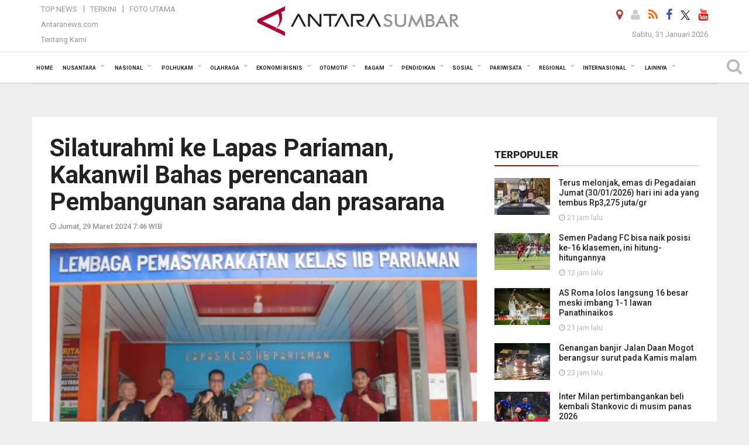

--- FILE ---
content_type: text/html; charset=UTF-8
request_url: https://sumbar.antaranews.com/berita/605406/silaturahmi-ke-lapas-pariaman-kakanwil-bahas-perencanaan-pembangunan-sarana-dan-prasarana
body_size: 20108
content:

<!doctype html>
<html>
<head>
    <meta charset="utf-8">
  <title>Silaturahmi ke Lapas Pariaman, Kakanwil Bahas perencanaan Pembangunan sarana dan prasarana - ANTARA Sumatera Barat</title>
<meta name="keywords" content="lapas kelas iib pariaman,kemenkumham sumbar" />
<meta name="description" content="Kepala Kantor Wilayah Kementerian Hukum dan HAM Sumatra Barat Amrizal mengunjungi Lapas Kelas IIB Pariaman pada Kamis (28/3). Kunjungan tersebut disambut oleh Kepala Lembaga ANTARA News sumbar berita ..." />
<meta property="og:title" content="Silaturahmi ke Lapas Pariaman, Kakanwil Bahas perencanaan Pembangunan sarana dan prasarana" />
<meta property="og:description" content="Kepala Kantor Wilayah Kementerian Hukum dan HAM Sumatra Barat Amrizal mengunjungi Lapas Kelas IIB Pariaman pada Kamis (28/3). Kunjungan tersebut disambut oleh Kepala Lembaga ANTARA News sumbar berita ..." />
<meta property="og:locale" content="id_ID" />
<meta name="author" content="ANTARA News Agency">
<meta property="og:image" content="https://cdn.antaranews.com/cache/1200x800/2024/03/29/InShot_20240329_074754188.jpg" />
<link rel="preload" as="image" href="https://cdn.antaranews.com/cache/1200x800/2024/03/29/InShot_20240329_074754188.jpg.webp" imagesrcset="https://cdn.antaranews.com/cache/360x240/2024/03/29/InShot_20240329_074754188.jpg.webp 360w, https://cdn.antaranews.com/cache/800x533/2024/03/29/InShot_20240329_074754188.jpg.webp 800w, https://cdn.antaranews.com/cache/1200x800/2024/03/29/InShot_20240329_074754188.jpg.webp 1200w" />
<link rel="amphtml" href="https://sumbar.antaranews.com/amp/berita/605406/silaturahmi-ke-lapas-pariaman-kakanwil-bahas-perencanaan-pembangunan-sarana-dan-prasarana" />
<link rel="image_src" href="https://cdn.antaranews.com/cache/1200x800/2024/03/29/InShot_20240329_074754188.jpg" />
<meta property="og:site_name" content="Antara News Sumbar" />
<meta property="og:locale" content="id_ID" />
<meta property="article:section" content="Indonesia" />
<meta itemprop="datePublished" content="Fri, 29 Mar 2024 07:46:20 +0700" />
<meta property="og:url" content="https://sumbar.antaranews.com/berita/605406/silaturahmi-ke-lapas-pariaman-kakanwil-bahas-perencanaan-pembangunan-sarana-dan-prasarana">
<meta property="og:type" content="Article" />	
<link rel="dns-prefetch" href="twitter.com">
<meta name="twitter:card" content="summary_large_image">
<meta name="twitter:site" content="@antarasumbar">
<meta name="twitter:creator" content="@antarasumbar">
<meta name="twitter:title" content="Silaturahmi ke Lapas Pariaman, Kakanwil Bahas perencanaan Pembangunan sarana dan prasarana">
<meta name="twitter:description" content="Kepala Kantor Wilayah Kementerian Hukum dan HAM Sumatra Barat Amrizal mengunjungi Lapas Kelas IIB Pariaman pada Kamis (28/3). Kunjungan tersebut disambut oleh Kepala Lembaga ANTARA News sumbar berita ...">
<meta name="twitter:image" content="https://cdn.antaranews.com/cache/800x533/2024/03/29/InShot_20240329_074754188.jpg">
<script type="application/ld+json">{"@context":"https://schema.org","@type":"NewsArticle","headline":"Silaturahmi ke Lapas Pariaman, Kakanwil Bahas perencanaan Pembangunan sarana dan prasarana","mainEntityOfPage":{"@type":"WebPage","@id":"https://sumbar.antaranews.com/berita/605406/silaturahmi-ke-lapas-pariaman-kakanwil-bahas-perencanaan-pembangunan-sarana-dan-prasarana"},"url":"https://sumbar.antaranews.com/berita/605406/silaturahmi-ke-lapas-pariaman-kakanwil-bahas-perencanaan-pembangunan-sarana-dan-prasarana","image":{"@type":"ImageObject","url":"https://cdn.antaranews.com/cache/1200x800/2024/03/29/InShot_20240329_074754188.jpg","height":800,"width":1200},"dateCreated":"2024-03-29T07:46:20+07:00","datePublished":"2024-03-29T07:46:20+07:00","dateModified":"2024-03-29T07:46:20+07:00","articleSection":"News","creator":{"@type":"Person","name":"Fathul Abdi"},"author":{"@type":"Person","name":"Siri Antoni"},"keywords":["Lapas Kelas IIB Pariaman","Kemenkumham Sumbar"],"publisher":{"@type":"Organization","name":"ANTARA Sumbar","logo":{"@type":"ImageObject","url":"https://sumbar.antaranews.com/img/logo_sumbar.jpg","width":353,"height":60}},"description":"Kepala Kantor Wilayah Kementerian Hukum dan HAM Sumatra Barat Amrizal mengunjungi Lapas Kelas IIB Pariaman pada Kamis (28/3). Kunjungan tersebut disambut oleh Kepala Lembaga ANTARA News sumbar berita ..."}</script>  <meta content="Antara Sumatera Barat" name="copyright" />
  <meta http-equiv="X-UA-Compatible" content="IE=edge">
  <meta property="fb:app_id" content="558190404243031" />
  <meta property="fb:admins" content="100025104030015" />
  <link rel="canonical" href="https://sumbar.antaranews.com/berita/605406/silaturahmi-ke-lapas-pariaman-kakanwil-bahas-perencanaan-pembangunan-sarana-dan-prasarana" />    <meta class="viewport" name="viewport" content="width=device-width, initial-scale=1.0">
    <script async src='https://www.googletagmanager.com/gtag/js?id=G-7MNWKP02XB'></script>
	<script>
	  window.dataLayer = window.dataLayer || [];
	  function gtag(){dataLayer.push(arguments);}
	  gtag('js', new Date());

	  gtag('config', 'G-7MNWKP02XB');
	</script>  <!-- Favicon -->
  <link rel="apple-touch-icon" sizes="57x57" href="https://static.antaranews.com/img/favicon/apple-icon-57x57.png">
  <link rel="apple-touch-icon" sizes="60x60" href="https://static.antaranews.com/img/favicon/apple-icon-60x60.png">
  <link rel="apple-touch-icon" sizes="72x72" href="https://static.antaranews.com/img/favicon/apple-icon-72x72.png">
  <link rel="apple-touch-icon" sizes="76x76" href="https://static.antaranews.com/img/favicon/apple-icon-76x76.png">
  <link rel="apple-touch-icon" sizes="114x114" href="https://static.antaranews.com/img/favicon/apple-icon-114x114.png">
  <link rel="apple-touch-icon" sizes="120x120" href="https://static.antaranews.com/img/favicon/apple-icon-120x120.png">
  <link rel="apple-touch-icon" sizes="144x144" href="https://static.antaranews.com/img/favicon/apple-icon-144x144.png">
  <link rel="apple-touch-icon" sizes="152x152" href="https://static.antaranews.com/img/favicon/apple-icon-152x152.png">
  <link rel="apple-touch-icon" sizes="180x180" href="https://static.antaranews.com/img/favicon/apple-icon-180x180.png">
  
  <link href="https://sumbar.antaranews.com/rss/sumbar.xml" title="Antara Sumbar - Terkini" type="application/rss+xml" rel="alternate" />
  <link href="https://sumbar.antaranews.com/rss/padang.xml" title="Antara Sumbar Kota Padang - Terkini" type="application/rss+xml" rel="alternate" />
  <link href="https://sumbar.antaranews.com/rss/bukittinggi.xml" title="Antara Sumbar Kota Bukittinggi - Terkini" type="application/rss+xml" rel="alternate" />
  <link href="https://sumbar.antaranews.com/rss/payakumbuh.xml" title="Antara Sumbar Kota Payakumbuh - Terkini" type="application/rss+xml" rel="alternate" />
  <link href="https://sumbar.antaranews.com/rss/padang-panjang.xml" title="Antara Sumbar Kota Padang Panjang - Terkini" type="application/rss+xml" rel="alternate" />
  <link href="https://sumbar.antaranews.com/rss/pariaman.xml" title="Antara Sumbar Kota Pariaman - Terkini" type="application/rss+xml" rel="alternate" />
  <link href="https://sumbar.antaranews.com/rss/solok.xml" title="Antara Sumbar Kota Solok - Terkini" type="application/rss+xml" rel="alternate" />
  <link href="https://sumbar.antaranews.com/rss/sawahlunto.xml" title="Antara Sumbar Kota Sawahlunto - Terkini" type="application/rss+xml" rel="alternate" />
  <link href="https://sumbar.antaranews.com/rss/kab-tanah-datar.xml" title="Antara Sumbar Kab Tanah Datar  - Terkini" type="application/rss+xml" rel="alternate" />
  <link href="https://sumbar.antaranews.com/rss/kab-agam.xml" title="Antara Sumbar Kab Agam - Terkini" type="application/rss+xml" rel="alternate" />
  <link href="https://sumbar.antaranews.com/rss/kab-lima-puluh-kota.xml" title="Antara Sumbar Kab 50 Kota - Terkini" type="application/rss+xml" rel="alternate" />
  <link href="https://sumbar.antaranews.com/rss/kab-padang-pariaman.xml" title="Antara Sumbar Kab Padang Pariaman - Terkini" type="application/rss+xml" rel="alternate" />
  <link href="https://sumbar.antaranews.com/rss/kab-pasaman-barat.xml" title="Antara Sumbar Kab Pasaman Barat - Terkini" type="application/rss+xml" rel="alternate" />
  <link href="https://sumbar.antaranews.com/rss/kab-pasaman.xml" title="Antara Sumbar Kab Pasaman - Terkini" type="application/rss+xml" rel="alternate" />
  <link href="https://sumbar.antaranews.com/rss/kab-pesisir-selatan.xml" title="Antara Sumbar Kab Pesisir Selatan - Terkini" type="application/rss+xml" rel="alternate" />
  <link href="https://sumbar.antaranews.com/rss/kab-solok.xml" title="Antara Sumbar Kab Solok - Terkini" type="application/rss+xml" rel="alternate" />
  <link href="https://sumbar.antaranews.com/rss/kab-solok-selatan.xml" title="Antara Sumbar Kab Solok Selatan - Terkini" type="application/rss+xml" rel="alternate" />
  <link href="https://sumbar.antaranews.com/rss/kab-sijunjung.xml" title="Antara Sumbar Kab Sijunjung - Terkini" type="application/rss+xml" rel="alternate" />
  <link href="https://sumbar.antaranews.com/rss/kab-dharmasraya.xml" title="Antara Sumbar Kab Dharmasraya - Terkini" type="application/rss+xml" rel="alternate" />
  <link href="https://sumbar.antaranews.com/rss/kab-mentawai.xml" title="Antara Sumbar Kab Mentawai - Terkini" type="application/rss+xml" rel="alternate" />
 <!-- Jquery js -->
 <script src="https://sumbar.antaranews.com/js/jquery-1.11.2.min.js"></script>
 
  <link href="https://static.antaranews.com" rel="preconnect" />
  <link href="https://img.antaranews.com" rel="preconnect" />
  <link href="https://fonts.gstatic.com" rel="preconnect" crossorigin />
  <link href="https://ads.antaranews.com" rel="dns-prefetch" />
  <link href="https://www.google-analytics.com" rel="preconnect" crossorigin />
  <link href="https://www.googletagmanager.com" rel="preconnect" crossorigin />
  <link href="https://www.googletagservices.com" rel="preconnect" crossorigin />
  <link href="https://pagead2.googlesyndication.com" rel="preconnect" crossorigin />
  <link href="https://cdn.antaranews.com" rel="dns-prefetch" />
  
  <link href="https://fonts.googleapis.com/css?family=Roboto:100,300,300italic,400,400italic,500,700,700italic,900&display=swap" rel="preload" as="style" />
  <link href="https://fonts.googleapis.com/css?family=Roboto:100,300,300italic,400,400italic,500,700,700italic,900&display=swap" rel="stylesheet" />
  
  <!-- Icon Font -->
  <link rel="stylesheet" href="https://sumbar.antaranews.com/plugins/font-awesome/css/font-awesome.min.css">
  <!-- Bootstrap CSS -->
  <link rel="stylesheet" href="https://sumbar.antaranews.com/plugins/bootstrap/css/bootstrap.min.css">
  <!-- Theme CSS -->
  <link rel="stylesheet" href="https://sumbar.antaranews.com/css/style.css?v=1.3">
  
  
  <!--[if lt IE 9]>
    <script src="https://oss.maxcdn.com/libs/html5shiv/3.7.0/html5shiv.js"></script>
    <script src="https://oss.maxcdn.com/libs/respond.js/1.4.2/respond.min.js"></script>
  <![endif]-->
  
  <script src="https://static.antaranews.com/js/plugins/lazysizes/lazysizes.min.js" defer></script>
  
  <link rel="stylesheet" href="https://sumbar.antaranews.com/css/addstyle.css?v=1.18">
  <link rel="stylesheet" href="https://sumbar.antaranews.com/css/flaxslider.css">
  <link rel="stylesheet" href="https://sumbar.antaranews.com/css/assets.css">
  <link rel="stylesheet" href="https://sumbar.antaranews.com/css/media-query.css?v=1.3">
  <link rel="stylesheet" href="/css/add_media_query.css?v=3.5">
 	
</head><body>
<div id="main" class="header-big">
  
  <header class="header-wrapper clearfix">
    
	<!-- .header-top -->

    <div class="header-mid navbar-collapse collapse">
		<div>
			<div id="tophead_menu" class="pb10">
	<div class="container">
        <div class="">
          <div class="row">
			 <div class="col-md-3 topmenu-header navbar-collapse collapse">
				 <div>
				 <ul id="ul-top">
							<li><a href="https://sumbar.antaranews.com/top-news" data-toggle="tooltip" data-placement="bottom" title="Top News">Top News</a></li>
							<li><a href="https://sumbar.antaranews.com/terkini" data-toggle="tooltip" data-placement="bottom" title="Terkini">Terkini</a></li>
							<li><a href="https://sumbar.antaranews.com/foto-utama" data-toggle="tooltip" data-placement="bottom" title="Foto Utama">Foto Utama</a></li>
						</ul>
				 </div>
				 
				  <div class="mt5">
					<a href="http://www.antaranews.com" data-toggle="tooltip" data-placement="bottom" title="Antaranews.com">Antaranews.com</a>
				 </div>
				 <div class="mt5">
					<a href="https://sumbar.antaranews.com/about-us" data-toggle="tooltip" data-placement="bottom" title="Tentang Kami">Tentang Kami</a>
				 </div>
			 </div>
            <div class="col-md-6 m0">
              <div class="header-mid-wrapper text-center clearfix">
                <div class="mid-logo-wrapper">
                  <a class="logo" href="/" title="Antara News Sumbar">
					<img alt="Antara News Sumbar" src="https://sumbar.antaranews.com/img/logo_sumbar.jpg" />
                  </a><!-- .logo -->
                </div>
              </div>
            </div>
			 <div class="col-md-3 navbar-collapse collapse sosposition">
			 <div class="social-icons pull-right sosmargin">
				<a href="#" id="myLocation" class="active" data-toggle="tooltip" data-placement="bottom" title="Nonaktifkan Lokasi"><i class="fa fa-map-marker fa-lg text-danger"></i></a>
			    				<a href="https://sumbar.antaranews.com/login" target="_blank" data-toggle="tooltip" data-placement="bottom" title="Login"><i class="fa fa-user fa-lg"></i></a>
								<a href="https://sumbar.antaranews.com/rss" data-toggle="tooltip" data-placement="bottom" title="Rss"><i class="fa fa-rss fa-lg"></i></a>
                
				<a href="https://www.facebook.com/antarasumaterabarat" target="_blank" data-toggle="tooltip" data-placement="bottom" title="Facebook"><i class="fa fa-facebook fa-lg"></i></a>
                
				<!--
				<a href="https://www.facebook.com/Berita-Terkini-Antara-Sumbar-103485431103353" data-toggle="tooltip" data-placement="bottom" title="Facebook"><i class="fa fa-facebook fa-lg"></i></a>  
				-->
				<a href="https://twitter.com/antarasumbar" target="_blank" data-toggle="tooltip" data-placement="bottom" title="Twitter"><img src="/img/x_twitter_new_logo_icon_small.png" width="16" height="16"></a>
				
				<a href="https://www.youtube.com/channel/UCXLekVL4eDbGNpWZZQU98bQ" target="_blank" data-toggle="tooltip" data-placement="bottom" title="Youtube"><i class="fa fa-youtube fa-lg"></i></a>
                
				<!--
				<a href="https://www.youtube.com/channel/UCleY6TTxq-xasCtgo4Vo0Sg" data-toggle="tooltip" data-placement="bottom" title="Youtube"><i class="fa fa-youtube fa-lg"></i></a>
				-->
				<!--
				<a href="https://plus.google.com/118048182647490324631" target="_blank" data-toggle="tooltip" data-placement="bottom" title="Google+"><i class="fa fa-google-plus fa-lg"></i></a>
				-->
			  </div>
			
				<div class="topdate">Sabtu, 31 Januari 2026</div>
			 </div>
			 
          </div>
        </div>
    </div>
</div>		</div>
	</div><!-- .header-mid -->
	
	<div class="header text-center" id="header">
	   <div class="container relative" id="con">
        <!--<div class="mag-content">-->
          <div class="row">
           <!--<div class="col-md-12">-->
                          <!-- Mobile Menu Button -->
           <div>
		   <a class="navbar-toggle collapsed" id="nav-button" href="#mobile-nav">
              <span class="icon-bar"></span>
              <span class="icon-bar"></span>
              <span class="icon-bar"></span>
              <span class="icon-bar"></span>
            </a><!-- .navbar-toggle -->
			<div class="navbar-toggle collapsed topmidlogo">
				<a href="https://sumbar.antaranews.com" title="Antara News Sumbar"><img class="ml15" alt="Antara News Sumbar" src="https://sumbar.antaranews.com/img/logo_sumbar_kecil.jpg" /></a>
			</div>
			
			 <a class="navbar-toggle collapsed pull-right" id="src-mobile" href="#mobile-src">
              <span class="fa fa-search fa-lg" style="background-color:#fff;"></span>
            </a>
			</div>
		
			<!-- .navbar-toggle -->
			 
            <!-- Main Nav Wrapper -->
            <nav class="navbar mega-menu">
				 <div id="formobile" class="src_position">
					<form action="https://sumbar.antaranews.com/search" method="get">
						<input class="sb-search-input maxfieldsrc" placeholder="Kata Kunci ..." type="text" value="" name="q" id="search">
					</form>
				</div>
			
              <a class="logo" id="logoscroll" href="/" title="Antara News Sumbar" rel="home">
               <img alt="Antara News Sumbar" src="https://sumbar.antaranews.com/img/logo-antara.png" />
              </a><!-- .logo -->
              
              <!-- Navigation Menu -->
           <div class="container dropdown-menu fullwidth navbar-collapse collapse">
              <ul class="nav navbar-nav">
				 <li class="dropdown mega-full menu-color1">
					<a href="https://sumbar.antaranews.com" role="button" aria-expanded="false">Home</a>
				 </li>
				 <li class="dropdown mega-full menu-color1">
					<a href="https://sumbar.antaranews.com/nusantara" class="dropdown-toggle " data-toggle="dropdown" role="button" aria-expanded="false">Nusantara</a>
						<ul class="container dropdown-menu fullwidth m0" style="animation-delay:0.2s;">
							<li>
								<div class="tabbable tabs-left">
									<ul class="nav nav-tabs nav-horizontal">
										<li class="col-sm-3"><a href="https://www.antaranews.com" target="_blank" title="antaranews.com">antaranews.com</a></li><li class="col-sm-3"><a href="https://aceh.antaranews.com" target="_blank" title="Aceh/NAD">Aceh/NAD</a></li><li class="col-sm-3"><a href="https://bali.antaranews.com" target="_blank" title="Bali">Bali</a></li><li class="col-sm-3"><a href="https://babel.antaranews.com" target="_blank" title="Bangka/Belitung">Bangka/Belitung</a></li><li class="col-sm-3"><a href="https://banten.antaranews.com" target="_blank" title="Banten">Banten</a></li><li class="col-sm-3"><a href="https://bengkulu.antaranews.com" target="_blank" title="Bengkulu">Bengkulu</a></li><li class="col-sm-3"><a href="https://gorontalo.antaranews.com" target="_blank" title="Gorontalo">Gorontalo</a></li><li class="col-sm-3"><a href="https://jambi.antaranews.com" target="_blank" title="Jambi">Jambi</a></li><li class="col-sm-3"><a href="https://jabar.antaranews.com" target="_blank" title="Jawa Barat">Jawa Barat</a></li><li class="col-sm-3"><a href="https://jateng.antaranews.com" target="_blank" title="Jawa Tengah">Jawa Tengah</a></li><li class="col-sm-3"><a href="https://jatim.antaranews.com" target="_blank" title="Jawa Timur">Jawa Timur</a></li><li class="col-sm-3"><a href="https://kalbar.antaranews.com" target="_blank" title="Kalimantan Barat">Kalimantan Barat</a></li><li class="col-sm-3"><a href="https://kalsel.antaranews.com" target="_blank" title="Kalimantan Selatan">Kalimantan Selatan</a></li><li class="col-sm-3"><a href="https://kalteng.antaranews.com" target="_blank" title="Kalimantan Tengah">Kalimantan Tengah</a></li><li class="col-sm-3"><a href="https://kaltim.antaranews.com" target="_blank" title="Kalimantan Timur">Kalimantan Timur</a></li><li class="col-sm-3"><a href="https://kaltara.antaranews.com" target="_blank" title="Kalimantan Utara">Kalimantan Utara</a></li><li class="col-sm-3"><a href="https://kepri.antaranews.com" target="_blank" title="Kepulauan Riau">Kepulauan Riau</a></li><li class="col-sm-3"><a href="https://kl.antaranews.com" target="_blank" title="Kuala Lumpur">Kuala Lumpur</a></li><li class="col-sm-3"><a href="https://lampung.antaranews.com" target="_blank" title="Lampung">Lampung</a></li><li class="col-sm-3"><a href="https://ambon.antaranews.com" target="_blank" title="Maluku">Maluku</a></li><li class="col-sm-3"><a href="https://megapolitan.antaranews.com" target="_blank" title="Megapolitan">Megapolitan</a></li><li class="col-sm-3"><a href="https://mataram.antaranews.com" target="_blank" title="NTB">NTB</a></li><li class="col-sm-3"><a href="https://kupang.antaranews.com" target="_blank" title="NTT">NTT</a></li><li class="col-sm-3"><a href="https://papua.antaranews.com" target="_blank" title="Papua">Papua</a></li><li class="col-sm-3"><a href="https://papuatengah.antaranews.com" target="_blank" title="Papua Tengah">Papua Tengah</a></li><li class="col-sm-3"><a class="" href="https://riau.antaranews.com" target="_blank" title="Riau">Riau</a></li><li class="col-sm-3"><a href="https://makassar.antaranews.com" target="_blank" title="Sulawesi Selatan">Sulawesi Selatan</a></li><li class="col-sm-3"><a href="https://sulteng.antaranews.com" target="_blank" title="Sulawesi Tengah">Sulawesi Tengah</a></li><li class="col-sm-3"><a href="https://sultra.antaranews.com" target="_blank" title="Sulawesi Tenggara">Sulawesi Tenggara</a></li><li class="col-sm-3"><a href="https://manado.antaranews.com" target="_blank" title="Sulawesi Utara">Sulawesi Utara</a></li><li class="col-sm-3"><a href="https://sumbar.antaranews.com" target="_blank" title="Sumatera Barat">Sumatera Barat</a></li><li class="col-sm-3"><a href="https://sumsel.antaranews.com" target="_blank" title="Sumatera Selatan">Sumatera Selatan</a></li><li class="col-sm-3"><a href="https://sumut.antaranews.com" target="_blank" title="Sumatera Utara">Sumatera Utara</a></li><li class="col-sm-3"><a href="https://jogja.antaranews.com" target="_blank" title="Yogyakarta">Yogyakarta</a></li>									</ul>
								</div>
							</li>
						</ul>
				</li>
				
				<li class="dropdown mega-full menu-color1">
						<a href="https://sumbar.antaranews.com/nasional" class="dropdown-toggle " data-toggle="dropdown" role="button" aria-expanded="false">Nasional</a>
							<ul class="container dropdown-menu fullwidth m0" style="animation-delay:0.2s;">
								<li>
								  <div class="mega-menu-5block">
																		<div class="mega-menu-news">
					  <div class="mega-menu-img relative">
						
						<a href="https://sumbar.antaranews.com/berita/691773/puan-ungkap-dpr-tunggu-pemerintah-kirim-surat-soal-posisi-dubes-yang-kosong" title="Puan ungkap DPR tunggu pemerintah kirim surat soal posisi Dubes yang kosong" rel="nofollow">
						 <picture>
							<source type="image/webp" data-srcset="https://cdn.antaranews.com/cache/270x180/2025/05/28/IMG_20250528_191455.jpg.webp">
							<img data-src="https://cdn.antaranews.com/cache/270x180/2025/05/28/IMG_20250528_191455.jpg" class="lazyload" alt="Puan ungkap DPR tunggu pemerintah kirim surat soal posisi Dubes yang kosong">
						</picture>
						</a>
					  </div>
					  <div class="mega-menu-detail">
						<h4 class="entry-title">
						  <a href="https://sumbar.antaranews.com/berita/691773/puan-ungkap-dpr-tunggu-pemerintah-kirim-surat-soal-posisi-dubes-yang-kosong" rel="nofollow" title="Puan ungkap DPR tunggu pemerintah kirim surat soal posisi Dubes yang kosong">Puan ungkap DPR tunggu pemerintah kirim surat soal posisi Dubes yang kosong</a>
						  <p class="simple-share mt5">Selasa, 1 Juli 2025 14:35</p>
						</h4>
					  </div>
					</div><div class="mega-menu-news">
					  <div class="mega-menu-img relative">
						
						<a href="https://sumbar.antaranews.com/berita/665993/soal-pengangkatan-cpns-akan-diputuskan-pemerintah-pekan-depan" title="Soal pengangkatan CPNS akan diputuskan pemerintah pekan depan" rel="nofollow">
						 <picture>
							<source type="image/webp" data-srcset="https://cdn.antaranews.com/cache/270x180/2025/03/14/IMG_20250314_093844.jpg.webp">
							<img data-src="https://cdn.antaranews.com/cache/270x180/2025/03/14/IMG_20250314_093844.jpg" class="lazyload" alt="Soal pengangkatan CPNS akan diputuskan pemerintah pekan depan">
						</picture>
						</a>
					  </div>
					  <div class="mega-menu-detail">
						<h4 class="entry-title">
						  <a href="https://sumbar.antaranews.com/berita/665993/soal-pengangkatan-cpns-akan-diputuskan-pemerintah-pekan-depan" rel="nofollow" title="Soal pengangkatan CPNS akan diputuskan pemerintah pekan depan">Soal pengangkatan CPNS akan diputuskan pemerintah pekan depan</a>
						  <p class="simple-share mt5">Jumat, 14 Maret 2025 10:22</p>
						</h4>
					  </div>
					</div><div class="mega-menu-news">
					  <div class="mega-menu-img relative">
						
						<a href="https://sumbar.antaranews.com/berita/664733/pentingnya-menjaga-demokrasi-dan-lawan-perusak-konstitusi" title="Pentingnya menjaga demokrasi dan lawan perusak konstitusi" rel="nofollow">
						 <picture>
							<source type="image/webp" data-srcset="https://cdn.antaranews.com/cache/270x180/2025/03/09/MRK07233.jpg.webp">
							<img data-src="https://cdn.antaranews.com/cache/270x180/2025/03/09/MRK07233.jpg" class="lazyload" alt="Pentingnya menjaga demokrasi dan lawan perusak konstitusi">
						</picture>
						</a>
					  </div>
					  <div class="mega-menu-detail">
						<h4 class="entry-title">
						  <a href="https://sumbar.antaranews.com/berita/664733/pentingnya-menjaga-demokrasi-dan-lawan-perusak-konstitusi" rel="nofollow" title="Pentingnya menjaga demokrasi dan lawan perusak konstitusi">Pentingnya menjaga demokrasi dan lawan perusak konstitusi</a>
						  <p class="simple-share mt5">Minggu, 9 Maret 2025 10:50</p>
						</h4>
					  </div>
					</div><div class="mega-menu-news">
					  <div class="mega-menu-img relative">
						
						<a href="https://sumbar.antaranews.com/berita/659717/pentingnya-kepatuhan-hukum-bagi-asn-dan-saling-mengingatkan" title="Pentingnya kepatuhan hukum bagi ASN dan saling mengingatkan" rel="nofollow">
						 <picture>
							<source type="image/webp" data-srcset="https://cdn.antaranews.com/cache/270x180/2025/02/12/1-13.jpg.webp">
							<img data-src="https://cdn.antaranews.com/cache/270x180/2025/02/12/1-13.jpg" class="lazyload" alt="Pentingnya kepatuhan hukum bagi ASN dan saling mengingatkan">
						</picture>
						</a>
					  </div>
					  <div class="mega-menu-detail">
						<h4 class="entry-title">
						  <a href="https://sumbar.antaranews.com/berita/659717/pentingnya-kepatuhan-hukum-bagi-asn-dan-saling-mengingatkan" rel="nofollow" title="Pentingnya kepatuhan hukum bagi ASN dan saling mengingatkan">Pentingnya kepatuhan hukum bagi ASN dan saling mengingatkan</a>
						  <p class="simple-share mt5">Senin, 17 Februari 2025 20:01</p>
						</h4>
					  </div>
					</div><div class="mega-menu-news">
					  <div class="mega-menu-img relative">
						
						<a href="https://sumbar.antaranews.com/berita/656597/oikn-pastikan-anggaran-ikn-tak-dipangkas-basuki-bergerak" title="OIKN pastikan anggaran IKN tak dipangkas, Basuki bergerak" rel="nofollow">
						 <picture>
							<source type="image/webp" data-srcset="https://cdn.antaranews.com/cache/270x180/2025/02/03/IMG_2704.jpeg.webp">
							<img data-src="https://cdn.antaranews.com/cache/270x180/2025/02/03/IMG_2704.jpeg" class="lazyload" alt="OIKN pastikan anggaran IKN tak dipangkas, Basuki bergerak">
						</picture>
						</a>
					  </div>
					  <div class="mega-menu-detail">
						<h4 class="entry-title">
						  <a href="https://sumbar.antaranews.com/berita/656597/oikn-pastikan-anggaran-ikn-tak-dipangkas-basuki-bergerak" rel="nofollow" title="OIKN pastikan anggaran IKN tak dipangkas, Basuki bergerak">OIKN pastikan anggaran IKN tak dipangkas, Basuki bergerak</a>
						  <p class="simple-share mt5">Senin, 3 Februari 2025 22:07</p>
						</h4>
					  </div>
					</div>								   </div>
								</li>
							</ul>
					</li>
					
               <li class="dropdown mega-full menu-color1">						<a href="https://sumbar.antaranews.com/polhukam" class="dropdown-toggle " data-toggle="dropdown" role="button" aria-expanded="false">Polhukam</a>
					<ul class="container dropdown-menu fullwidth m0" style="animation-delay:0.2s;">
										<li>
										  <div class="mega-menu-5block">
										   <div class="mega-menu-news">
							  <div class="mega-menu-img relative">
								<a href="https://sumbar.antaranews.com/berita/742194/kpk-panggil-tersangka-kasus-kuota-haji-yaqut-cholil-qoumas" title="KPK panggil tersangka kasus kuota haji Yaqut Cholil Qoumas">
									
								 <picture>
									<source type="image/webp" data-srcset="https://cdn.antaranews.com/cache/270x180/2026/01/09/Mantan-Menteri-Agama-Kembali-Diperiksa-KPK-161225-IES-11.jpg.webp">
									<img data-src="https://cdn.antaranews.com/cache/270x180/2026/01/09/Mantan-Menteri-Agama-Kembali-Diperiksa-KPK-161225-IES-11.jpg" class="lazyload" alt="KPK panggil tersangka kasus kuota haji Yaqut Cholil Qoumas" >
								</picture>
								  
								</a>
							  </div>
							  <div class="mega-menu-detail">
								<h4 class="entry-title">
								  <a href="https://sumbar.antaranews.com/berita/742194/kpk-panggil-tersangka-kasus-kuota-haji-yaqut-cholil-qoumas" title="KPK panggil tersangka kasus kuota haji Yaqut Cholil Qoumas">KPK panggil tersangka kasus kuota haji Yaqut Cholil Qoumas</a>
								</h4>
								<p class="simple-share">
								 19 jam lalu
								</p>
							  </div>
							</div><div class="mega-menu-news">
							  <div class="mega-menu-img relative">
								<a href="https://sumbar.antaranews.com/berita/741950/polisi-benarkan-dua-laporan-terhadap-roy-suryo-dan-ahmad-khozinudin" title="Polisi benarkan dua laporan terhadap Roy Suryo dan Ahmad Khozinudin">
									
								 <picture>
									<source type="image/webp" data-srcset="https://cdn.antaranews.com/cache/270x180/2026/01/29/1000700636.jpg.webp">
									<img data-src="https://cdn.antaranews.com/cache/270x180/2026/01/29/1000700636.jpg" class="lazyload" alt="Polisi benarkan dua laporan terhadap Roy Suryo dan Ahmad Khozinudin" >
								</picture>
								  
								</a>
							  </div>
							  <div class="mega-menu-detail">
								<h4 class="entry-title">
								  <a href="https://sumbar.antaranews.com/berita/741950/polisi-benarkan-dua-laporan-terhadap-roy-suryo-dan-ahmad-khozinudin" title="Polisi benarkan dua laporan terhadap Roy Suryo dan Ahmad Khozinudin">Polisi benarkan dua laporan terhadap Roy Suryo dan Ahmad Khozinudin</a>
								</h4>
								<p class="simple-share">
								 29 January 2026 9:09 Wib
								</p>
							  </div>
							</div><div class="mega-menu-news">
							  <div class="mega-menu-img relative">
								<a href="https://sumbar.antaranews.com/berita/741938/tiga-meninggal-dunia-akibat-kecelakaan-beruntun-di-agam-rabu-malam" title="Tiga meninggal dunia akibat kecelakaan beruntun di Agam Rabu malam">
									
								 <picture>
									<source type="image/webp" data-srcset="https://cdn.antaranews.com/cache/270x180/2026/01/29/WhatsApp-Image-2026-01-29-at-07.46.18.jpeg.webp">
									<img data-src="https://cdn.antaranews.com/cache/270x180/2026/01/29/WhatsApp-Image-2026-01-29-at-07.46.18.jpeg" class="lazyload" alt="Tiga meninggal dunia akibat kecelakaan beruntun di Agam Rabu malam" >
								</picture>
								  
								</a>
							  </div>
							  <div class="mega-menu-detail">
								<h4 class="entry-title">
								  <a href="https://sumbar.antaranews.com/berita/741938/tiga-meninggal-dunia-akibat-kecelakaan-beruntun-di-agam-rabu-malam" title="Tiga meninggal dunia akibat kecelakaan beruntun di Agam Rabu malam">Tiga meninggal dunia akibat kecelakaan beruntun di Agam Rabu malam</a>
								</h4>
								<p class="simple-share">
								 29 January 2026 9:04 Wib
								</p>
							  </div>
							</div><div class="mega-menu-news">
							  <div class="mega-menu-img relative">
								<a href="https://sumbar.antaranews.com/berita/741814/polda-metro-jaya-sebut-dugaan-korupsi-di-kementan-capai-rp594-miliar" title="Polda Metro Jaya sebut dugaan korupsi di Kementan capai Rp5,94 miliar">
									
								 <picture>
									<source type="image/webp" data-srcset="https://cdn.antaranews.com/cache/270x180/2026/01/28/1000699984.jpg.webp">
									<img data-src="https://cdn.antaranews.com/cache/270x180/2026/01/28/1000699984.jpg" class="lazyload" alt="Polda Metro Jaya sebut dugaan korupsi di Kementan capai Rp5,94 miliar" >
								</picture>
								  
								</a>
							  </div>
							  <div class="mega-menu-detail">
								<h4 class="entry-title">
								  <a href="https://sumbar.antaranews.com/berita/741814/polda-metro-jaya-sebut-dugaan-korupsi-di-kementan-capai-rp594-miliar" title="Polda Metro Jaya sebut dugaan korupsi di Kementan capai Rp5,94 miliar">Polda Metro Jaya sebut dugaan korupsi di Kementan capai Rp5,94 miliar</a>
								</h4>
								<p class="simple-share">
								 28 January 2026 15:33 Wib
								</p>
							  </div>
							</div><div class="mega-menu-news">
							  <div class="mega-menu-img relative">
								<a href="https://sumbar.antaranews.com/berita/741802/kasus-es-gabus-kapolres-sebut-ada-pembinaan-bagi-bhabinkamtibmas" title="Kasus es gabus, Kapolres sebut ada pembinaan bagi Bhabinkamtibmas">
									
								 <picture>
									<source type="image/webp" data-srcset="https://cdn.antaranews.com/cache/270x180/2026/01/28/IMG_20260128_133330.jpg.webp">
									<img data-src="https://cdn.antaranews.com/cache/270x180/2026/01/28/IMG_20260128_133330.jpg" class="lazyload" alt="Kasus es gabus, Kapolres sebut ada pembinaan bagi Bhabinkamtibmas" >
								</picture>
								  
								</a>
							  </div>
							  <div class="mega-menu-detail">
								<h4 class="entry-title">
								  <a href="https://sumbar.antaranews.com/berita/741802/kasus-es-gabus-kapolres-sebut-ada-pembinaan-bagi-bhabinkamtibmas" title="Kasus es gabus, Kapolres sebut ada pembinaan bagi Bhabinkamtibmas">Kasus es gabus, Kapolres sebut ada pembinaan bagi Bhabinkamtibmas</a>
								</h4>
								<p class="simple-share">
								 28 January 2026 15:01 Wib
								</p>
							  </div>
							</div> 
										   </div>
										</li>
									  </ul>
									</li><li class="dropdown mega-full menu-color1">						<a href="https://sumbar.antaranews.com/olahraga" class="dropdown-toggle " data-toggle="dropdown" role="button" aria-expanded="false">Olahraga</a>
					<ul class="container dropdown-menu fullwidth m0" style="animation-delay:0.2s;">
										<li>
										  <div class="mega-menu-5block">
										   <div class="mega-menu-news">
							  <div class="mega-menu-img relative">
								<a href="https://sumbar.antaranews.com/berita/742306/semen-padang-fc-bisa-naik-posisi-ke-16-klasemen-ini-hitung-hitungannya" title="Semen Padang FC bisa naik posisi ke-16 klasemen, ini hitung-hitungannya">
									
								 <picture>
									<source type="image/webp" data-srcset="https://cdn.antaranews.com/cache/270x180/2025/09/26/WhatsApp-Image-2025-09-26-at-17.56.46_c2b8a4a7.jpg.webp">
									<img data-src="https://cdn.antaranews.com/cache/270x180/2025/09/26/WhatsApp-Image-2025-09-26-at-17.56.46_c2b8a4a7.jpg" class="lazyload" alt="Semen Padang FC bisa naik posisi ke-16 klasemen, ini hitung-hitungannya" >
								</picture>
								  
								</a>
							  </div>
							  <div class="mega-menu-detail">
								<h4 class="entry-title">
								  <a href="https://sumbar.antaranews.com/berita/742306/semen-padang-fc-bisa-naik-posisi-ke-16-klasemen-ini-hitung-hitungannya" title="Semen Padang FC bisa naik posisi ke-16 klasemen, ini hitung-hitungannya">Semen Padang FC bisa naik posisi ke-16 klasemen, ini hitung-hitungannya</a>
								</h4>
								<p class="simple-share">
								 12 jam lalu
								</p>
							  </div>
							</div><div class="mega-menu-news">
							  <div class="mega-menu-img relative">
								<a href="https://sumbar.antaranews.com/berita/742234/jadwal-thailand-masters-2026-kans-indonesia-terbuka-lebar" title="Jadwal Thailand Masters 2026: Kans Indonesia terbuka lebar">
									
								 <picture>
									<source type="image/webp" data-srcset="https://cdn.antaranews.com/cache/270x180/2026/01/26/Alwi-Farhan-juara-tunggal-putra-Indonesia-Masters-2026-250126-sth-10.jpg.webp">
									<img data-src="https://cdn.antaranews.com/cache/270x180/2026/01/26/Alwi-Farhan-juara-tunggal-putra-Indonesia-Masters-2026-250126-sth-10.jpg" class="lazyload" alt="Jadwal Thailand Masters 2026: Kans Indonesia terbuka lebar" >
								</picture>
								  
								</a>
							  </div>
							  <div class="mega-menu-detail">
								<h4 class="entry-title">
								  <a href="https://sumbar.antaranews.com/berita/742234/jadwal-thailand-masters-2026-kans-indonesia-terbuka-lebar" title="Jadwal Thailand Masters 2026: Kans Indonesia terbuka lebar">Jadwal Thailand Masters 2026: Kans Indonesia terbuka lebar</a>
								</h4>
								<p class="simple-share">
								 16 jam lalu
								</p>
							  </div>
							</div><div class="mega-menu-news">
							  <div class="mega-menu-img relative">
								<a href="https://sumbar.antaranews.com/berita/742158/eliano-reijnders-siap-kembali-tampil-ketika-hadapi-persis-solo" title="Eliano Reijnders siap kembali tampil ketika hadapi Persis Solo">
									
								 <picture>
									<source type="image/webp" data-srcset="https://cdn.antaranews.com/cache/270x180/2025/11/26/IMG_7621_1.jpeg.webp">
									<img data-src="https://cdn.antaranews.com/cache/270x180/2025/11/26/IMG_7621_1.jpeg" class="lazyload" alt="Eliano Reijnders siap kembali tampil ketika hadapi Persis Solo" >
								</picture>
								  
								</a>
							  </div>
							  <div class="mega-menu-detail">
								<h4 class="entry-title">
								  <a href="https://sumbar.antaranews.com/berita/742158/eliano-reijnders-siap-kembali-tampil-ketika-hadapi-persis-solo" title="Eliano Reijnders siap kembali tampil ketika hadapi Persis Solo">Eliano Reijnders siap kembali tampil ketika hadapi Persis Solo</a>
								</h4>
								<p class="simple-share">
								 23 jam lalu
								</p>
							  </div>
							</div><div class="mega-menu-news">
							  <div class="mega-menu-img relative">
								<a href="https://sumbar.antaranews.com/berita/742062/semen-padang-fc-vs-psm-makassar-yang-kehilangan-beberapa-pemain-kunci" title="Semen Padang FC vs PSM Makassar yang kehilangan beberapa pemain kunci">
									
								 <picture>
									<source type="image/webp" data-srcset="https://cdn.antaranews.com/cache/270x180/2026/01/24/persijap-jepara-kalahkan-psm-makassar-2713350.jpg.webp">
									<img data-src="https://cdn.antaranews.com/cache/270x180/2026/01/24/persijap-jepara-kalahkan-psm-makassar-2713350.jpg" class="lazyload" alt="Semen Padang FC vs PSM Makassar yang kehilangan beberapa pemain kunci" >
								</picture>
								  
								</a>
							  </div>
							  <div class="mega-menu-detail">
								<h4 class="entry-title">
								  <a href="https://sumbar.antaranews.com/berita/742062/semen-padang-fc-vs-psm-makassar-yang-kehilangan-beberapa-pemain-kunci" title="Semen Padang FC vs PSM Makassar yang kehilangan beberapa pemain kunci">Semen Padang FC vs PSM Makassar yang kehilangan beberapa pemain kunci</a>
								</h4>
								<p class="simple-share">
								 29 January 2026 14:42 Wib
								</p>
							  </div>
							</div><div class="mega-menu-news">
							  <div class="mega-menu-img relative">
								<a href="https://sumbar.antaranews.com/berita/742058/teka-teki-pemain-asing-terakhir-yang-gabung-semen-padang-fc" title="Teka-teki pemain asing terakhir yang gabung Semen Padang FC">
									
								 <picture>
									<source type="image/webp" data-srcset="https://cdn.antaranews.com/cache/270x180/2026/01/24/bali-united-imbang-lawan-semen-padang-2713010.jpg.webp">
									<img data-src="https://cdn.antaranews.com/cache/270x180/2026/01/24/bali-united-imbang-lawan-semen-padang-2713010.jpg" class="lazyload" alt="Teka-teki pemain asing terakhir yang gabung Semen Padang FC" >
								</picture>
								  
								</a>
							  </div>
							  <div class="mega-menu-detail">
								<h4 class="entry-title">
								  <a href="https://sumbar.antaranews.com/berita/742058/teka-teki-pemain-asing-terakhir-yang-gabung-semen-padang-fc" title="Teka-teki pemain asing terakhir yang gabung Semen Padang FC">Teka-teki pemain asing terakhir yang gabung Semen Padang FC</a>
								</h4>
								<p class="simple-share">
								 29 January 2026 14:21 Wib
								</p>
							  </div>
							</div> 
										   </div>
										</li>
									  </ul>
									</li><li class="dropdown mega-full menu-color1">						<a href="https://sumbar.antaranews.com/ekonomi-bisnis" class="dropdown-toggle " data-toggle="dropdown" role="button" aria-expanded="false">Ekonomi Bisnis</a>
					<ul class="container dropdown-menu fullwidth m0" style="animation-delay:0.2s;">
										<li>
										  <div class="mega-menu-5block">
										   <div class="mega-menu-news">
							  <div class="mega-menu-img relative">
								<a href="https://sumbar.antaranews.com/berita/742202/emas-antam-pada-jumat-30012026-hari-ini--turun-rp48000-menjadi-rp312-jutagram" title="Emas Antam pada Jumat (30/01/2026) hari ini , turun Rp48.000 menjadi Rp3,12 juta/gram">
									
								 <picture>
									<source type="image/webp" data-srcset="https://cdn.antaranews.com/cache/270x180/2026/01/29/harga-emas-antam-naik-2717610.jpg.webp">
									<img data-src="https://cdn.antaranews.com/cache/270x180/2026/01/29/harga-emas-antam-naik-2717610.jpg" class="lazyload" alt="Emas Antam pada Jumat (30/01/2026) hari ini , turun Rp48.000 menjadi Rp3,12 juta/gram" >
								</picture>
								  
								</a>
							  </div>
							  <div class="mega-menu-detail">
								<h4 class="entry-title">
								  <a href="https://sumbar.antaranews.com/berita/742202/emas-antam-pada-jumat-30012026-hari-ini--turun-rp48000-menjadi-rp312-jutagram" title="Emas Antam pada Jumat (30/01/2026) hari ini , turun Rp48.000 menjadi Rp3,12 juta/gram">Emas Antam pada Jumat (30/01/2026) hari ini , turun Rp48.000 menjadi Rp3,12 juta/gram</a>
								</h4>
								<p class="simple-share">
								 18 jam lalu
								</p>
							  </div>
							</div><div class="mega-menu-news">
							  <div class="mega-menu-img relative">
								<a href="https://sumbar.antaranews.com/berita/742178/terus-melonjak-emas-di-pegadaian-jumat-30012026-hari-ini-ada-yang-tembus-rp3275-jutagr" title="Terus melonjak, emas di Pegadaian Jumat (30/01/2026) hari ini ada yang tembus Rp3,275 juta/gr">
									
								 <picture>
									<source type="image/webp" data-srcset="https://cdn.antaranews.com/cache/270x180/2026/01/05/emas-sumbang-inflasi-terbesar-sepanjang-2025-2700799.jpg.webp">
									<img data-src="https://cdn.antaranews.com/cache/270x180/2026/01/05/emas-sumbang-inflasi-terbesar-sepanjang-2025-2700799.jpg" class="lazyload" alt="Terus melonjak, emas di Pegadaian Jumat (30/01/2026) hari ini ada yang tembus Rp3,275 juta/gr" >
								</picture>
								  
								</a>
							  </div>
							  <div class="mega-menu-detail">
								<h4 class="entry-title">
								  <a href="https://sumbar.antaranews.com/berita/742178/terus-melonjak-emas-di-pegadaian-jumat-30012026-hari-ini-ada-yang-tembus-rp3275-jutagr" title="Terus melonjak, emas di Pegadaian Jumat (30/01/2026) hari ini ada yang tembus Rp3,275 juta/gr">Terus melonjak, emas di Pegadaian Jumat (30/01/2026) hari ini ada yang tembus Rp3,275 juta/gr</a>
								</h4>
								<p class="simple-share">
								 21 jam lalu
								</p>
							  </div>
							</div><div class="mega-menu-news">
							  <div class="mega-menu-img relative">
								<a href="https://sumbar.antaranews.com/berita/741974/melambung-lagi-harga-emas-antam-tembus-angka-rp3168-juta-per-gram-kamis-29012026-hari-ini" title="Melambung lagi, harga emas Antam tembus angka Rp3,168 juta per gram Kamis (29/01/2026) hari ini">
									
								 <picture>
									<source type="image/webp" data-srcset="https://cdn.antaranews.com/cache/270x180/2026/01/14/harga-emas-antam-naik-beruntun-2706033.jpg.webp">
									<img data-src="https://cdn.antaranews.com/cache/270x180/2026/01/14/harga-emas-antam-naik-beruntun-2706033.jpg" class="lazyload" alt="Melambung lagi, harga emas Antam tembus angka Rp3,168 juta per gram Kamis (29/01/2026) hari ini" >
								</picture>
								  
								</a>
							  </div>
							  <div class="mega-menu-detail">
								<h4 class="entry-title">
								  <a href="https://sumbar.antaranews.com/berita/741974/melambung-lagi-harga-emas-antam-tembus-angka-rp3168-juta-per-gram-kamis-29012026-hari-ini" title="Melambung lagi, harga emas Antam tembus angka Rp3,168 juta per gram Kamis (29/01/2026) hari ini">Melambung lagi, harga emas Antam tembus angka Rp3,168 juta per gram Kamis (29/01/2026) hari ini</a>
								</h4>
								<p class="simple-share">
								 29 January 2026 9:49 Wib
								</p>
							  </div>
							</div><div class="mega-menu-news">
							  <div class="mega-menu-img relative">
								<a href="https://sumbar.antaranews.com/berita/741934/emas-di-pegadaian-meroket-kamis-29012026-hari-ini-sentuh-rp3136-jutagr" title="Emas di Pegadaian meroket Kamis (29/01/2026) hari ini, sentuh Rp3,136 juta/gr">
									
								 <picture>
									<source type="image/webp" data-srcset="https://cdn.antaranews.com/cache/270x180/2025/12/31/Peningkatan-Penjualan-Emas-Batangan-311225-Aws-10.jpg.webp">
									<img data-src="https://cdn.antaranews.com/cache/270x180/2025/12/31/Peningkatan-Penjualan-Emas-Batangan-311225-Aws-10.jpg" class="lazyload" alt="Emas di Pegadaian meroket Kamis (29/01/2026) hari ini, sentuh Rp3,136 juta/gr" >
								</picture>
								  
								</a>
							  </div>
							  <div class="mega-menu-detail">
								<h4 class="entry-title">
								  <a href="https://sumbar.antaranews.com/berita/741934/emas-di-pegadaian-meroket-kamis-29012026-hari-ini-sentuh-rp3136-jutagr" title="Emas di Pegadaian meroket Kamis (29/01/2026) hari ini, sentuh Rp3,136 juta/gr">Emas di Pegadaian meroket Kamis (29/01/2026) hari ini, sentuh Rp3,136 juta/gr</a>
								</h4>
								<p class="simple-share">
								 29 January 2026 7:37 Wib
								</p>
							  </div>
							</div><div class="mega-menu-news">
							  <div class="mega-menu-img relative">
								<a href="https://sumbar.antaranews.com/berita/741884/harga-tbs-periode-iv-januari-2026-di-sumbar-naik-jadi-rp361000-per-kg" title="Harga TBS periode IV Januari 2026 di Sumbar naik jadi Rp3.610,00 per Kg">
									
								 <picture>
									<source type="image/webp" data-srcset="https://cdn.antaranews.com/cache/270x180/2025/12/19/harga-tbs-sawit-turun-di-sulbar-2692780.jpg.webp">
									<img data-src="https://cdn.antaranews.com/cache/270x180/2025/12/19/harga-tbs-sawit-turun-di-sulbar-2692780.jpg" class="lazyload" alt="Harga TBS periode IV Januari 2026 di Sumbar naik jadi Rp3.610,00 per Kg" >
								</picture>
								  
								</a>
							  </div>
							  <div class="mega-menu-detail">
								<h4 class="entry-title">
								  <a href="https://sumbar.antaranews.com/berita/741884/harga-tbs-periode-iv-januari-2026-di-sumbar-naik-jadi-rp361000-per-kg" title="Harga TBS periode IV Januari 2026 di Sumbar naik jadi Rp3.610,00 per Kg">Harga TBS periode IV Januari 2026 di Sumbar naik jadi Rp3.610,00 per Kg</a>
								</h4>
								<p class="simple-share">
								 28 January 2026 23:36 Wib
								</p>
							  </div>
							</div> 
										   </div>
										</li>
									  </ul>
									</li><li class="dropdown mega-full menu-color1"><a href="https://otomotif.antaranews.com/" target="_blank" class="dropdown-toggle" data-toggle="dropdown" role="button" aria-expanded="false">Otomotif</a><li class="dropdown mega-full menu-color1">						<a href="https://sumbar.antaranews.com/ragam" class="dropdown-toggle " data-toggle="dropdown" role="button" aria-expanded="false">Ragam</a>
					<ul class="container dropdown-menu fullwidth m0" style="animation-delay:0.2s;">
										<li>
										  <div class="mega-menu-5block">
										   <div class="mega-menu-news">
							  <div class="mega-menu-img relative">
								<a href="https://sumbar.antaranews.com/berita/740366/raffi-ahmad-semangati-penyintas-banjir-padang-di-huntara-pauah" title="Raffi Ahmad semangati penyintas banjir Padang  di huntara Pauah">
									
								 <picture>
									<source type="image/webp" data-srcset="https://cdn.antaranews.com/cache/270x180/2026/01/22/WhatsApp-Image-2026-01-22-at-19.29.53.jpeg.webp">
									<img data-src="https://cdn.antaranews.com/cache/270x180/2026/01/22/WhatsApp-Image-2026-01-22-at-19.29.53.jpeg" class="lazyload" alt="Raffi Ahmad semangati penyintas banjir Padang  di huntara Pauah" >
								</picture>
								  
								</a>
							  </div>
							  <div class="mega-menu-detail">
								<h4 class="entry-title">
								  <a href="https://sumbar.antaranews.com/berita/740366/raffi-ahmad-semangati-penyintas-banjir-padang-di-huntara-pauah" title="Raffi Ahmad semangati penyintas banjir Padang  di huntara Pauah">Raffi Ahmad semangati penyintas banjir Padang  di huntara Pauah</a>
								</h4>
								<p class="simple-share">
								 22 January 2026 19:59 Wib
								</p>
							  </div>
							</div><div class="mega-menu-news">
							  <div class="mega-menu-img relative">
								<a href="https://sumbar.antaranews.com/berita/739622/transformasi-bang-dodo-ridho-riyansa--dari-meja-bankir-jadi-pionir-edukasi-digital-sumatra-barat" title="Transformasi Bang Dodo (Ridho Riyansa) : Dari meja bankir jadi pionir edukasi digital Sumatra Barat">
									
								 <picture>
									<source type="image/webp" data-srcset="https://cdn.antaranews.com/cache/270x180/2026/01/19/1000840421_1600x900.jpg.webp">
									<img data-src="https://cdn.antaranews.com/cache/270x180/2026/01/19/1000840421_1600x900.jpg" class="lazyload" alt="Transformasi Bang Dodo (Ridho Riyansa) : Dari meja bankir jadi pionir edukasi digital Sumatra Barat" >
								</picture>
								  
								</a>
							  </div>
							  <div class="mega-menu-detail">
								<h4 class="entry-title">
								  <a href="https://sumbar.antaranews.com/berita/739622/transformasi-bang-dodo-ridho-riyansa--dari-meja-bankir-jadi-pionir-edukasi-digital-sumatra-barat" title="Transformasi Bang Dodo (Ridho Riyansa) : Dari meja bankir jadi pionir edukasi digital Sumatra Barat">Transformasi Bang Dodo (Ridho Riyansa) : Dari meja bankir jadi pionir edukasi digital Sumatra Barat</a>
								</h4>
								<p class="simple-share">
								 19 January 2026 19:01 Wib
								</p>
							  </div>
							</div><div class="mega-menu-news">
							  <div class="mega-menu-img relative">
								<a href="https://sumbar.antaranews.com/berita/737829/tak-ada-ikan-atau-hewan-di-lubang-sinkhole-situjuah-batua" title="Tak ada ikan atau hewan di lubang sinkhole Situjuah Batua">
									
								 <picture>
									<source type="image/webp" data-srcset="https://cdn.antaranews.com/cache/270x180/2026/01/06/sinkholee.jpeg.webp">
									<img data-src="https://cdn.antaranews.com/cache/270x180/2026/01/06/sinkholee.jpeg" class="lazyload" alt="Tak ada ikan atau hewan di lubang sinkhole Situjuah Batua" >
								</picture>
								  
								</a>
							  </div>
							  <div class="mega-menu-detail">
								<h4 class="entry-title">
								  <a href="https://sumbar.antaranews.com/berita/737829/tak-ada-ikan-atau-hewan-di-lubang-sinkhole-situjuah-batua" title="Tak ada ikan atau hewan di lubang sinkhole Situjuah Batua">Tak ada ikan atau hewan di lubang sinkhole Situjuah Batua</a>
								</h4>
								<p class="simple-share">
								 10 January 2026 7:22 Wib
								</p>
							  </div>
							</div><div class="mega-menu-news">
							  <div class="mega-menu-img relative">
								<a href="https://sumbar.antaranews.com/berita/737757/sudah-optimal-operasi-pencarian-satu-korban-km-putri-saknah-di-labuan-bajo-ditutup" title="Sudah optimal, operasi pencarian satu korban  KM Putri Saknah di Labuan Bajo ditutup">
									
								 <picture>
									<source type="image/webp" data-srcset="https://cdn.antaranews.com/cache/270x180/2026/01/09/basarnas-tutup-masa-pencarian-wn-spanyol-korban-kecelakaan-kapal-1lxr1-dom-Large.jpeg.webp">
									<img data-src="https://cdn.antaranews.com/cache/270x180/2026/01/09/basarnas-tutup-masa-pencarian-wn-spanyol-korban-kecelakaan-kapal-1lxr1-dom-Large.jpeg" class="lazyload" alt="Sudah optimal, operasi pencarian satu korban  KM Putri Saknah di Labuan Bajo ditutup" >
								</picture>
								  
								</a>
							  </div>
							  <div class="mega-menu-detail">
								<h4 class="entry-title">
								  <a href="https://sumbar.antaranews.com/berita/737757/sudah-optimal-operasi-pencarian-satu-korban-km-putri-saknah-di-labuan-bajo-ditutup" title="Sudah optimal, operasi pencarian satu korban  KM Putri Saknah di Labuan Bajo ditutup">Sudah optimal, operasi pencarian satu korban  KM Putri Saknah di Labuan Bajo ditutup</a>
								</h4>
								<p class="simple-share">
								 09 January 2026 22:51 Wib
								</p>
							  </div>
							</div><div class="mega-menu-news">
							  <div class="mega-menu-img relative">
								<a href="https://sumbar.antaranews.com/berita/737737/masyarakat-diimbau-tidak-terpengaruh-info-tak-valid-terkait-air-di-lubang-sinkhole" title="Masyarakat diimbau tidak terpengaruh info tak valid terkait air di lubang sinkhole">
									
								 <picture>
									<source type="image/webp" data-srcset="https://cdn.antaranews.com/cache/270x180/2026/01/06/sinkhole.jpeg.webp">
									<img data-src="https://cdn.antaranews.com/cache/270x180/2026/01/06/sinkhole.jpeg" class="lazyload" alt="Masyarakat diimbau tidak terpengaruh info tak valid terkait air di lubang sinkhole" >
								</picture>
								  
								</a>
							  </div>
							  <div class="mega-menu-detail">
								<h4 class="entry-title">
								  <a href="https://sumbar.antaranews.com/berita/737737/masyarakat-diimbau-tidak-terpengaruh-info-tak-valid-terkait-air-di-lubang-sinkhole" title="Masyarakat diimbau tidak terpengaruh info tak valid terkait air di lubang sinkhole">Masyarakat diimbau tidak terpengaruh info tak valid terkait air di lubang sinkhole</a>
								</h4>
								<p class="simple-share">
								 09 January 2026 20:39 Wib
								</p>
							  </div>
							</div> 
										   </div>
										</li>
									  </ul>
									</li><li class="dropdown mega-full menu-color1">						<a href="https://sumbar.antaranews.com/pendidikan" class="dropdown-toggle " data-toggle="dropdown" role="button" aria-expanded="false">Pendidikan</a>
					<ul class="container dropdown-menu fullwidth m0" style="animation-delay:0.2s;">
										<li>
										  <div class="mega-menu-5block">
										   <div class="mega-menu-news">
							  <div class="mega-menu-img relative">
								<a href="https://sumbar.antaranews.com/berita/741790/ratusan-siswa-tk-kota-padang-ikut-lomba-hafalan-ayat-kursi" title="Ratusan siswa TK Kota Padang ikut lomba hafalan Ayat Kursi">
									
								 <picture>
									<source type="image/webp" data-srcset="https://cdn.antaranews.com/cache/270x180/2026/01/28/ayat-kursi.jpg.webp">
									<img data-src="https://cdn.antaranews.com/cache/270x180/2026/01/28/ayat-kursi.jpg" class="lazyload" alt="Ratusan siswa TK Kota Padang ikut lomba hafalan Ayat Kursi" >
								</picture>
								  
								</a>
							  </div>
							  <div class="mega-menu-detail">
								<h4 class="entry-title">
								  <a href="https://sumbar.antaranews.com/berita/741790/ratusan-siswa-tk-kota-padang-ikut-lomba-hafalan-ayat-kursi" title="Ratusan siswa TK Kota Padang ikut lomba hafalan Ayat Kursi">Ratusan siswa TK Kota Padang ikut lomba hafalan Ayat Kursi</a>
								</h4>
								<p class="simple-share">
								 28 January 2026 14:41 Wib
								</p>
							  </div>
							</div><div class="mega-menu-news">
							  <div class="mega-menu-img relative">
								<a href="https://sumbar.antaranews.com/berita/736012/kurikulum-berbasis-cinta-landasan-pendidikan-islam-masa-depan" title="Kurikulum berbasis cinta landasan pendidikan Islam masa depan">
									
								 <picture>
									<source type="image/webp" data-srcset="https://cdn.antaranews.com/cache/270x180/2025/12/30/IMG_20251230_150517.jpg.webp">
									<img data-src="https://cdn.antaranews.com/cache/270x180/2025/12/30/IMG_20251230_150517.jpg" class="lazyload" alt="Kurikulum berbasis cinta landasan pendidikan Islam masa depan" >
								</picture>
								  
								</a>
							  </div>
							  <div class="mega-menu-detail">
								<h4 class="entry-title">
								  <a href="https://sumbar.antaranews.com/berita/736012/kurikulum-berbasis-cinta-landasan-pendidikan-islam-masa-depan" title="Kurikulum berbasis cinta landasan pendidikan Islam masa depan">Kurikulum berbasis cinta landasan pendidikan Islam masa depan</a>
								</h4>
								<p class="simple-share">
								 30 December 2025 15:30 Wib
								</p>
							  </div>
							</div><div class="mega-menu-news">
							  <div class="mega-menu-img relative">
								<a href="https://sumbar.antaranews.com/berita/735355/kenapa-wali-murid-harus-dampingi-anak-selama-libur" title="Kenapa wali murid harus dampingi anak selama libur?">
									
								 <picture>
									<source type="image/webp" data-srcset="https://cdn.antaranews.com/cache/270x180/2018/12/Isi-Liburan-Dengan-Naik-LRT-FENY-3.jpg.webp">
									<img data-src="https://cdn.antaranews.com/cache/270x180/2018/12/Isi-Liburan-Dengan-Naik-LRT-FENY-3.jpg" class="lazyload" alt="Kenapa wali murid harus dampingi anak selama libur?" >
								</picture>
								  
								</a>
							  </div>
							  <div class="mega-menu-detail">
								<h4 class="entry-title">
								  <a href="https://sumbar.antaranews.com/berita/735355/kenapa-wali-murid-harus-dampingi-anak-selama-libur" title="Kenapa wali murid harus dampingi anak selama libur?">Kenapa wali murid harus dampingi anak selama libur?</a>
								</h4>
								<p class="simple-share">
								 25 December 2025 15:44 Wib
								</p>
							  </div>
							</div><div class="mega-menu-news">
							  <div class="mega-menu-img relative">
								<a href="https://sumbar.antaranews.com/berita/733705/pemkot-solok-terima-1091-paket-buku-dan-alat-tulis-untuk-murid-terdampak-banjir" title="Pemkot Solok  terima 1.091 paket buku dan alat tulis untuk murid terdampak banjir">
									
								 <picture>
									<source type="image/webp" data-srcset="https://cdn.antaranews.com/cache/270x180/2025/12/15/1000650640.jpg.webp">
									<img data-src="https://cdn.antaranews.com/cache/270x180/2025/12/15/1000650640.jpg" class="lazyload" alt="Pemkot Solok  terima 1.091 paket buku dan alat tulis untuk murid terdampak banjir" >
								</picture>
								  
								</a>
							  </div>
							  <div class="mega-menu-detail">
								<h4 class="entry-title">
								  <a href="https://sumbar.antaranews.com/berita/733705/pemkot-solok-terima-1091-paket-buku-dan-alat-tulis-untuk-murid-terdampak-banjir" title="Pemkot Solok  terima 1.091 paket buku dan alat tulis untuk murid terdampak banjir">Pemkot Solok  terima 1.091 paket buku dan alat tulis untuk murid terdampak banjir</a>
								</h4>
								<p class="simple-share">
								 15 December 2025 22:44 Wib
								</p>
							  </div>
							</div><div class="mega-menu-news">
							  <div class="mega-menu-img relative">
								<a href="https://sumbar.antaranews.com/berita/731848/tvri-kembangkan-bakat-seni-siswa-sekolah-rakyat-menengah-pertama-4-padang" title="TVRI kembangkan bakat seni siswa Sekolah Rakyat Menengah Pertama 4 Padang">
									
								 <picture>
									<source type="image/webp" data-srcset="https://cdn.antaranews.com/cache/270x180/2025/12/04/pakaian-adat-1.jpg.webp">
									<img data-src="https://cdn.antaranews.com/cache/270x180/2025/12/04/pakaian-adat-1.jpg" class="lazyload" alt="TVRI kembangkan bakat seni siswa Sekolah Rakyat Menengah Pertama 4 Padang" >
								</picture>
								  
								</a>
							  </div>
							  <div class="mega-menu-detail">
								<h4 class="entry-title">
								  <a href="https://sumbar.antaranews.com/berita/731848/tvri-kembangkan-bakat-seni-siswa-sekolah-rakyat-menengah-pertama-4-padang" title="TVRI kembangkan bakat seni siswa Sekolah Rakyat Menengah Pertama 4 Padang">TVRI kembangkan bakat seni siswa Sekolah Rakyat Menengah Pertama 4 Padang</a>
								</h4>
								<p class="simple-share">
								 04 December 2025 19:33 Wib
								</p>
							  </div>
							</div> 
										   </div>
										</li>
									  </ul>
									</li><li class="dropdown mega-full menu-color1">						<a href="https://sumbar.antaranews.com/sosial" class="dropdown-toggle " data-toggle="dropdown" role="button" aria-expanded="false">Sosial</a>
					<ul class="container dropdown-menu fullwidth m0" style="animation-delay:0.2s;">
										<li>
										  <div class="mega-menu-5block">
										   <div class="mega-menu-news">
							  <div class="mega-menu-img relative">
								<a href="https://sumbar.antaranews.com/berita/741978/info-bansos-2026-cara-cek-penerima-bantan-pkh-2026" title="Info Bansos 2026, cara cek penerima bantan PKH 2026">
									
								 <picture>
									<source type="image/webp" data-srcset="https://cdn.antaranews.com/cache/270x180/2025/12/29/1000053146.jpg.webp">
									<img data-src="https://cdn.antaranews.com/cache/270x180/2025/12/29/1000053146.jpg" class="lazyload" alt="Info Bansos 2026, cara cek penerima bantan PKH 2026" >
								</picture>
								  
								</a>
							  </div>
							  <div class="mega-menu-detail">
								<h4 class="entry-title">
								  <a href="https://sumbar.antaranews.com/berita/741978/info-bansos-2026-cara-cek-penerima-bantan-pkh-2026" title="Info Bansos 2026, cara cek penerima bantan PKH 2026">Info Bansos 2026, cara cek penerima bantan PKH 2026</a>
								</h4>
								<p class="simple-share">
								 29 January 2026 9:57 Wib
								</p>
							  </div>
							</div><div class="mega-menu-news">
							  <div class="mega-menu-img relative">
								<a href="https://sumbar.antaranews.com/berita/741086/18-juta-keluarga-selindo-segera-terima-bansos-blt-pkh-dan-bpnt" title="18 juta keluarga selindo segera terima Bansos BLT, PKH dan BPNT">
									
								 <picture>
									<source type="image/webp" data-srcset="https://cdn.antaranews.com/cache/270x180/2025/12/31/penyaluran-blt-kesra-tahap-iv-di-semarang-2698498.jpg.webp">
									<img data-src="https://cdn.antaranews.com/cache/270x180/2025/12/31/penyaluran-blt-kesra-tahap-iv-di-semarang-2698498.jpg" class="lazyload" alt="18 juta keluarga selindo segera terima Bansos BLT, PKH dan BPNT" >
								</picture>
								  
								</a>
							  </div>
							  <div class="mega-menu-detail">
								<h4 class="entry-title">
								  <a href="https://sumbar.antaranews.com/berita/741086/18-juta-keluarga-selindo-segera-terima-bansos-blt-pkh-dan-bpnt" title="18 juta keluarga selindo segera terima Bansos BLT, PKH dan BPNT">18 juta keluarga selindo segera terima Bansos BLT, PKH dan BPNT</a>
								</h4>
								<p class="simple-share">
								 26 January 2026 7:52 Wib
								</p>
							  </div>
							</div><div class="mega-menu-news">
							  <div class="mega-menu-img relative">
								<a href="https://sumbar.antaranews.com/berita/740778/pakar-energi-unpad-nilai-skema-blt-ideal-gantikan-subsidi-lpg" title="Pakar energi Unpad nilai skema BLT ideal gantikan subsidi LPG">
									
								 <picture>
									<source type="image/webp" data-srcset="https://cdn.antaranews.com/cache/270x180/2026/01/21/IMG_20260121_194440.jpg.webp">
									<img data-src="https://cdn.antaranews.com/cache/270x180/2026/01/21/IMG_20260121_194440.jpg" class="lazyload" alt="Pakar energi Unpad nilai skema BLT ideal gantikan subsidi LPG" >
								</picture>
								  
								</a>
							  </div>
							  <div class="mega-menu-detail">
								<h4 class="entry-title">
								  <a href="https://sumbar.antaranews.com/berita/740778/pakar-energi-unpad-nilai-skema-blt-ideal-gantikan-subsidi-lpg" title="Pakar energi Unpad nilai skema BLT ideal gantikan subsidi LPG">Pakar energi Unpad nilai skema BLT ideal gantikan subsidi LPG</a>
								</h4>
								<p class="simple-share">
								 24 January 2026 15:39 Wib
								</p>
							  </div>
							</div><div class="mega-menu-news">
							  <div class="mega-menu-img relative">
								<a href="https://sumbar.antaranews.com/berita/740618/penyaluan-bansos-tahap-pertama-tetap-melalui-bank-himbara-dan-pos-indonesia" title="Penyaluan bansos tahap pertama tetap melalui bank Himbara dan Pos Indonesia">
									
								 <picture>
									<source type="image/webp" data-srcset="https://cdn.antaranews.com/cache/270x180/2025/12/29/1000053146.jpg.webp">
									<img data-src="https://cdn.antaranews.com/cache/270x180/2025/12/29/1000053146.jpg" class="lazyload" alt="Penyaluan bansos tahap pertama tetap melalui bank Himbara dan Pos Indonesia" >
								</picture>
								  
								</a>
							  </div>
							  <div class="mega-menu-detail">
								<h4 class="entry-title">
								  <a href="https://sumbar.antaranews.com/berita/740618/penyaluan-bansos-tahap-pertama-tetap-melalui-bank-himbara-dan-pos-indonesia" title="Penyaluan bansos tahap pertama tetap melalui bank Himbara dan Pos Indonesia">Penyaluan bansos tahap pertama tetap melalui bank Himbara dan Pos Indonesia</a>
								</h4>
								<p class="simple-share">
								 23 January 2026 23:24 Wib
								</p>
							  </div>
							</div><div class="mega-menu-news">
							  <div class="mega-menu-img relative">
								<a href="https://sumbar.antaranews.com/berita/679573/program-ekspedisi-superqurban-di-pulau-barrang" title="Program Ekspedisi Superqurban di Pulau Barrang">
									
								 <picture>
									<source type="image/webp" data-srcset="https://cdn.antaranews.com/cache/270x180/2025/05/13/SUPERQURBAN.jpg.webp">
									<img data-src="https://cdn.antaranews.com/cache/270x180/2025/05/13/SUPERQURBAN.jpg" class="lazyload" alt="Program Ekspedisi Superqurban di Pulau Barrang" >
								</picture>
								  
								</a>
							  </div>
							  <div class="mega-menu-detail">
								<h4 class="entry-title">
								  <a href="https://sumbar.antaranews.com/berita/679573/program-ekspedisi-superqurban-di-pulau-barrang" title="Program Ekspedisi Superqurban di Pulau Barrang">Program Ekspedisi Superqurban di Pulau Barrang</a>
								</h4>
								<p class="simple-share">
								 14 May 2025 6:04 Wib
								</p>
							  </div>
							</div> 
										   </div>
										</li>
									  </ul>
									</li><li class="dropdown mega-full menu-color1">						<a href="https://sumbar.antaranews.com/pariwisata" class="dropdown-toggle " data-toggle="dropdown" role="button" aria-expanded="false">Pariwisata</a>
					<ul class="container dropdown-menu fullwidth m0" style="animation-delay:0.2s;">
										<li>
										  <div class="mega-menu-5block">
										   <div class="mega-menu-news">
							  <div class="mega-menu-img relative">
								<a href="https://sumbar.antaranews.com/berita/739370/shiva-festival-di-prambanan" title="Shiva Festival di Prambanan">
									
								 <picture>
									<source type="image/webp" data-srcset="https://cdn.antaranews.com/cache/270x180/2026/01/18/IMG_20260118_193937.jpg.webp">
									<img data-src="https://cdn.antaranews.com/cache/270x180/2026/01/18/IMG_20260118_193937.jpg" class="lazyload" alt="Shiva Festival di Prambanan" >
								</picture>
								  
								</a>
							  </div>
							  <div class="mega-menu-detail">
								<h4 class="entry-title">
								  <a href="https://sumbar.antaranews.com/berita/739370/shiva-festival-di-prambanan" title="Shiva Festival di Prambanan">Shiva Festival di Prambanan</a>
								</h4>
								<p class="simple-share">
								 18 January 2026 22:03 Wib
								</p>
							  </div>
							</div><div class="mega-menu-news">
							  <div class="mega-menu-img relative">
								<a href="https://sumbar.antaranews.com/berita/738009/6000-penari-zapin-di-riau-melenggak-lenggok-dan-catat-rekor-muri" title="6.000 penari Zapin di Riau melenggak-lenggok dan catat Rekor Muri">
									
								 <picture>
									<source type="image/webp" data-srcset="https://cdn.antaranews.com/cache/270x180/2026/01/11/IMG-20260111-WA0007.jpg.webp">
									<img data-src="https://cdn.antaranews.com/cache/270x180/2026/01/11/IMG-20260111-WA0007.jpg" class="lazyload" alt="6.000 penari Zapin di Riau melenggak-lenggok dan catat Rekor Muri" >
								</picture>
								  
								</a>
							  </div>
							  <div class="mega-menu-detail">
								<h4 class="entry-title">
								  <a href="https://sumbar.antaranews.com/berita/738009/6000-penari-zapin-di-riau-melenggak-lenggok-dan-catat-rekor-muri" title="6.000 penari Zapin di Riau melenggak-lenggok dan catat Rekor Muri">6.000 penari Zapin di Riau melenggak-lenggok dan catat Rekor Muri</a>
								</h4>
								<p class="simple-share">
								 11 January 2026 13:56 Wib
								</p>
							  </div>
							</div><div class="mega-menu-news">
							  <div class="mega-menu-img relative">
								<a href="https://sumbar.antaranews.com/berita/736363/taman-musik-tenggarong-tantang-warga-unjuk-kebolehan" title="Taman Musik Tenggarong, tantang warga unjuk kebolehan">
									
								 <picture>
									<source type="image/webp" data-srcset="https://cdn.antaranews.com/cache/270x180/2026/01/01/1000407217.jpg.webp">
									<img data-src="https://cdn.antaranews.com/cache/270x180/2026/01/01/1000407217.jpg" class="lazyload" alt="Taman Musik Tenggarong, tantang warga unjuk kebolehan" >
								</picture>
								  
								</a>
							  </div>
							  <div class="mega-menu-detail">
								<h4 class="entry-title">
								  <a href="https://sumbar.antaranews.com/berita/736363/taman-musik-tenggarong-tantang-warga-unjuk-kebolehan" title="Taman Musik Tenggarong, tantang warga unjuk kebolehan">Taman Musik Tenggarong, tantang warga unjuk kebolehan</a>
								</h4>
								<p class="simple-share">
								 01 January 2026 15:47 Wib
								</p>
							  </div>
							</div><div class="mega-menu-news">
							  <div class="mega-menu-img relative">
								<a href="https://sumbar.antaranews.com/berita/735742/festival-minangkabau-ditunda-karena-dampak-bencana-di-sumbar" title="Festival Minangkabau ditunda karena dampak bencana di Sumbar">
									
								 <picture>
									<source type="image/webp" data-srcset="https://cdn.antaranews.com/cache/270x180/2024/12/05/WhatsApp-Image-2024-12-05-at-11.12.36_acad51e7.jpg.webp">
									<img data-src="https://cdn.antaranews.com/cache/270x180/2024/12/05/WhatsApp-Image-2024-12-05-at-11.12.36_acad51e7.jpg" class="lazyload" alt="Festival Minangkabau ditunda karena dampak bencana di Sumbar" >
								</picture>
								  
								</a>
							  </div>
							  <div class="mega-menu-detail">
								<h4 class="entry-title">
								  <a href="https://sumbar.antaranews.com/berita/735742/festival-minangkabau-ditunda-karena-dampak-bencana-di-sumbar" title="Festival Minangkabau ditunda karena dampak bencana di Sumbar">Festival Minangkabau ditunda karena dampak bencana di Sumbar</a>
								</h4>
								<p class="simple-share">
								 28 December 2025 21:50 Wib
								</p>
							  </div>
							</div><div class="mega-menu-news">
							  <div class="mega-menu-img relative">
								<a href="https://sumbar.antaranews.com/berita/735349/wisatawan-wajib-cicipi-lontong-khas-padang" title="Wisatawan wajib cicipi lontong khas Padang">
									
								 <picture>
									<source type="image/webp" data-srcset="/image/0.gif.webp">
									<img data-src="/image/0.gif" class="lazyload" alt="Wisatawan wajib cicipi lontong khas Padang" >
								</picture>
								  
								</a>
							  </div>
							  <div class="mega-menu-detail">
								<h4 class="entry-title">
								  <a href="https://sumbar.antaranews.com/berita/735349/wisatawan-wajib-cicipi-lontong-khas-padang" title="Wisatawan wajib cicipi lontong khas Padang">Wisatawan wajib cicipi lontong khas Padang</a>
								</h4>
								<p class="simple-share">
								 25 December 2025 15:33 Wib
								</p>
							  </div>
							</div> 
										   </div>
										</li>
									  </ul>
									</li><li class="dropdown mega-full menu-color1">						<a href="https://sumbar.antaranews.com/regional" class="dropdown-toggle " data-toggle="dropdown" role="button" aria-expanded="false">Regional</a>
					<ul class="container dropdown-menu fullwidth m0" style="animation-delay:0.2s;">
										<li>
										  <div class="mega-menu-5block">
										   <div class="mega-menu-news">
							  <div class="mega-menu-img relative">
								<a href="https://sumbar.antaranews.com/berita/739182/buaya-muara-mucul-dekat-pemukiman-di-tanjabtim" title="Buaya muara mucul dekat pemukiman di Tanjabtim">
									
								 <picture>
									<source type="image/webp" data-srcset="https://cdn.antaranews.com/cache/270x180/2026/01/17/159569.jpg.webp">
									<img data-src="https://cdn.antaranews.com/cache/270x180/2026/01/17/159569.jpg" class="lazyload" alt="Buaya muara mucul dekat pemukiman di Tanjabtim" >
								</picture>
								  
								</a>
							  </div>
							  <div class="mega-menu-detail">
								<h4 class="entry-title">
								  <a href="https://sumbar.antaranews.com/berita/739182/buaya-muara-mucul-dekat-pemukiman-di-tanjabtim" title="Buaya muara mucul dekat pemukiman di Tanjabtim">Buaya muara mucul dekat pemukiman di Tanjabtim</a>
								</h4>
								<p class="simple-share">
								 17 January 2026 13:50 Wib
								</p>
							  </div>
							</div><div class="mega-menu-news">
							  <div class="mega-menu-img relative">
								<a href="https://sumbar.antaranews.com/berita/738309/empat-terduga-korupsi-tambang-ilegal-timah-di-babel-jadi-tersangka" title="Empat terduga korupsi tambang ilegal timah di Babel jadi tersangka">
									
								 <picture>
									<source type="image/webp" data-srcset="https://cdn.antaranews.com/cache/270x180/2026/01/12/IMG_20260112_194958.jpg.webp">
									<img data-src="https://cdn.antaranews.com/cache/270x180/2026/01/12/IMG_20260112_194958.jpg" class="lazyload" alt="Empat terduga korupsi tambang ilegal timah di Babel jadi tersangka" >
								</picture>
								  
								</a>
							  </div>
							  <div class="mega-menu-detail">
								<h4 class="entry-title">
								  <a href="https://sumbar.antaranews.com/berita/738309/empat-terduga-korupsi-tambang-ilegal-timah-di-babel-jadi-tersangka" title="Empat terduga korupsi tambang ilegal timah di Babel jadi tersangka">Empat terduga korupsi tambang ilegal timah di Babel jadi tersangka</a>
								</h4>
								<p class="simple-share">
								 12 January 2026 21:27 Wib
								</p>
							  </div>
							</div><div class="mega-menu-news">
							  <div class="mega-menu-img relative">
								<a href="https://sumbar.antaranews.com/berita/737925/banjir-di-belitung-banyak-kendaraan-terjebak-banjir" title="Banjir di Belitung, banyak kendaraan terjebak banjir">
									
								 <picture>
									<source type="image/webp" data-srcset="https://cdn.antaranews.com/cache/270x180/2026/01/10/WhatsApp-Image-2026-01-10-at-20.58.47.jpeg.webp">
									<img data-src="https://cdn.antaranews.com/cache/270x180/2026/01/10/WhatsApp-Image-2026-01-10-at-20.58.47.jpeg" class="lazyload" alt="Banjir di Belitung, banyak kendaraan terjebak banjir" >
								</picture>
								  
								</a>
							  </div>
							  <div class="mega-menu-detail">
								<h4 class="entry-title">
								  <a href="https://sumbar.antaranews.com/berita/737925/banjir-di-belitung-banyak-kendaraan-terjebak-banjir" title="Banjir di Belitung, banyak kendaraan terjebak banjir">Banjir di Belitung, banyak kendaraan terjebak banjir</a>
								</h4>
								<p class="simple-share">
								 11 January 2026 0:44 Wib
								</p>
							  </div>
							</div><div class="mega-menu-news">
							  <div class="mega-menu-img relative">
								<a href="https://sumbar.antaranews.com/berita/737921/seorang-anak-hanyut-di-saluran-air-di-rejang-lebong" title="Seorang anak hanyut di saluran air di Rejang Lebong">
									
								 <picture>
									<source type="image/webp" data-srcset="https://cdn.antaranews.com/cache/270x180/2026/01/10/IMG_20260110_204445.jpg.webp">
									<img data-src="https://cdn.antaranews.com/cache/270x180/2026/01/10/IMG_20260110_204445.jpg" class="lazyload" alt="Seorang anak hanyut di saluran air di Rejang Lebong" >
								</picture>
								  
								</a>
							  </div>
							  <div class="mega-menu-detail">
								<h4 class="entry-title">
								  <a href="https://sumbar.antaranews.com/berita/737921/seorang-anak-hanyut-di-saluran-air-di-rejang-lebong" title="Seorang anak hanyut di saluran air di Rejang Lebong">Seorang anak hanyut di saluran air di Rejang Lebong</a>
								</h4>
								<p class="simple-share">
								 11 January 2026 0:41 Wib
								</p>
							  </div>
							</div><div class="mega-menu-news">
							  <div class="mega-menu-img relative">
								<a href="https://sumbar.antaranews.com/berita/737413/kapal-pecah-dihantam-ombak-tiga-abk-lolos-dari-maut-diselamatkan-tim-sar" title="Kapal pecah dihantam ombak, tiga ABK lolos dari maut diselamatkan tim SAR">
									
								 <picture>
									<source type="image/webp" data-srcset="https://cdn.antaranews.com/cache/270x180/2026/01/08/SAR-tolong.jpg.webp">
									<img data-src="https://cdn.antaranews.com/cache/270x180/2026/01/08/SAR-tolong.jpg" class="lazyload" alt="Kapal pecah dihantam ombak, tiga ABK lolos dari maut diselamatkan tim SAR" >
								</picture>
								  
								</a>
							  </div>
							  <div class="mega-menu-detail">
								<h4 class="entry-title">
								  <a href="https://sumbar.antaranews.com/berita/737413/kapal-pecah-dihantam-ombak-tiga-abk-lolos-dari-maut-diselamatkan-tim-sar" title="Kapal pecah dihantam ombak, tiga ABK lolos dari maut diselamatkan tim SAR">Kapal pecah dihantam ombak, tiga ABK lolos dari maut diselamatkan tim SAR</a>
								</h4>
								<p class="simple-share">
								 08 January 2026 12:10 Wib
								</p>
							  </div>
							</div> 
										   </div>
										</li>
									  </ul>
									</li><li class="dropdown mega-full menu-color1">						<a href="https://sumbar.antaranews.com/internasional" class="dropdown-toggle " data-toggle="dropdown" role="button" aria-expanded="false">Internasional</a>
					<ul class="container dropdown-menu fullwidth m0" style="animation-delay:0.2s;">
										<li>
										  <div class="mega-menu-5block">
										   <div class="mega-menu-news">
							  <div class="mega-menu-img relative">
								<a href="https://sumbar.antaranews.com/berita/740202/indonesia-akan-bergabung-dengan-dewan-perdamaian-gaza" title="Indonesia akan bergabung dengan Dewan Perdamaian Gaza">
									
								 <picture>
									<source type="image/webp" data-srcset="https://cdn.antaranews.com/cache/270x180/2025/09/29/1000038729.jpg.webp">
									<img data-src="https://cdn.antaranews.com/cache/270x180/2025/09/29/1000038729.jpg" class="lazyload" alt="Indonesia akan bergabung dengan Dewan Perdamaian Gaza" >
								</picture>
								  
								</a>
							  </div>
							  <div class="mega-menu-detail">
								<h4 class="entry-title">
								  <a href="https://sumbar.antaranews.com/berita/740202/indonesia-akan-bergabung-dengan-dewan-perdamaian-gaza" title="Indonesia akan bergabung dengan Dewan Perdamaian Gaza">Indonesia akan bergabung dengan Dewan Perdamaian Gaza</a>
								</h4>
								<p class="simple-share">
								 22 January 2026 9:39 Wib
								</p>
							  </div>
							</div><div class="mega-menu-news">
							  <div class="mega-menu-img relative">
								<a href="https://sumbar.antaranews.com/berita/728109/di-indonesia-afrika-ceo-forum-wapres-gibran-umumkan-kebijakan-bebas-visa-untuk-afsel" title="Di Indonesia-Afrika CEO Forum, Wapres Gibran  umumkan kebijakan bebas visa untuk Afsel">
									
								 <picture>
									<source type="image/webp" data-srcset="https://cdn.antaranews.com/cache/270x180/2025/11/22/WhatsApp-Image-2025-11-21-at-22.42.53.jpeg.webp">
									<img data-src="https://cdn.antaranews.com/cache/270x180/2025/11/22/WhatsApp-Image-2025-11-21-at-22.42.53.jpeg" class="lazyload" alt="Di Indonesia-Afrika CEO Forum, Wapres Gibran  umumkan kebijakan bebas visa untuk Afsel" >
								</picture>
								  
								</a>
							  </div>
							  <div class="mega-menu-detail">
								<h4 class="entry-title">
								  <a href="https://sumbar.antaranews.com/berita/728109/di-indonesia-afrika-ceo-forum-wapres-gibran-umumkan-kebijakan-bebas-visa-untuk-afsel" title="Di Indonesia-Afrika CEO Forum, Wapres Gibran  umumkan kebijakan bebas visa untuk Afsel">Di Indonesia-Afrika CEO Forum, Wapres Gibran  umumkan kebijakan bebas visa untuk Afsel</a>
								</h4>
								<p class="simple-share">
								 22 November 2025 4:42 Wib
								</p>
							  </div>
							</div><div class="mega-menu-news">
							  <div class="mega-menu-img relative">
								<a href="https://sumbar.antaranews.com/berita/718773/presiden-mesir-dan-trump-akan-pimpin-ktt-perdamaian-gaza-di-mesir" title="Presiden Mesir dan Trump akan pimpin KTT perdamaian Gaza di Mesir">
									
								 <picture>
									<source type="image/webp" data-srcset="https://cdn.antaranews.com/cache/270x180/2025/10/10/Trump3.jpg.webp">
									<img data-src="https://cdn.antaranews.com/cache/270x180/2025/10/10/Trump3.jpg" class="lazyload" alt="Presiden Mesir dan Trump akan pimpin KTT perdamaian Gaza di Mesir" >
								</picture>
								  
								</a>
							  </div>
							  <div class="mega-menu-detail">
								<h4 class="entry-title">
								  <a href="https://sumbar.antaranews.com/berita/718773/presiden-mesir-dan-trump-akan-pimpin-ktt-perdamaian-gaza-di-mesir" title="Presiden Mesir dan Trump akan pimpin KTT perdamaian Gaza di Mesir">Presiden Mesir dan Trump akan pimpin KTT perdamaian Gaza di Mesir</a>
								</h4>
								<p class="simple-share">
								 13 October 2025 9:10 Wib
								</p>
							  </div>
							</div><div class="mega-menu-news">
							  <div class="mega-menu-img relative">
								<a href="https://sumbar.antaranews.com/berita/717437/profil-sanae-takaichi-perdana-menteri-perempuan-pertama-jepang" title="Profil Sanae Takaichi, perdana menteri perempuan pertama Jepang">
									
								 <picture>
									<source type="image/webp" data-srcset="https://cdn.antaranews.com/cache/270x180/2025/10/04/XxjpbeE000300_20251004_PEPFN0A001.jpg.webp">
									<img data-src="https://cdn.antaranews.com/cache/270x180/2025/10/04/XxjpbeE000300_20251004_PEPFN0A001.jpg" class="lazyload" alt="Profil Sanae Takaichi, perdana menteri perempuan pertama Jepang" >
								</picture>
								  
								</a>
							  </div>
							  <div class="mega-menu-detail">
								<h4 class="entry-title">
								  <a href="https://sumbar.antaranews.com/berita/717437/profil-sanae-takaichi-perdana-menteri-perempuan-pertama-jepang" title="Profil Sanae Takaichi, perdana menteri perempuan pertama Jepang">Profil Sanae Takaichi, perdana menteri perempuan pertama Jepang</a>
								</h4>
								<p class="simple-share">
								 07 October 2025 9:37 Wib
								</p>
							  </div>
							</div><div class="mega-menu-news">
							  <div class="mega-menu-img relative">
								<a href="https://sumbar.antaranews.com/berita/716793/israel-hentikan-operasi-di-gaza-hamas-siap-serahkan-kendali" title="Israel hentikan operasi di Gaza, Hamas siap serahkan kendali">
									
								 <picture>
									<source type="image/webp" data-srcset="https://cdn.antaranews.com/cache/270x180/2025/10/03/Aksi-mengawal-Global-Sumud-Flotilla-di-Jakarta-031025-Bay-2.jpg.webp">
									<img data-src="https://cdn.antaranews.com/cache/270x180/2025/10/03/Aksi-mengawal-Global-Sumud-Flotilla-di-Jakarta-031025-Bay-2.jpg" class="lazyload" alt="Israel hentikan operasi di Gaza, Hamas siap serahkan kendali" >
								</picture>
								  
								</a>
							  </div>
							  <div class="mega-menu-detail">
								<h4 class="entry-title">
								  <a href="https://sumbar.antaranews.com/berita/716793/israel-hentikan-operasi-di-gaza-hamas-siap-serahkan-kendali" title="Israel hentikan operasi di Gaza, Hamas siap serahkan kendali">Israel hentikan operasi di Gaza, Hamas siap serahkan kendali</a>
								</h4>
								<p class="simple-share">
								 04 October 2025 10:58 Wib
								</p>
							  </div>
							</div> 
										   </div>
										</li>
									  </ul>
									</li>
				 <li class="dropdown mega-full menu-color1">
                  <a href="#" class="dropdown-toggle" data-toggle="dropdown" role="button" aria-expanded="false">Lainnya</a>
                  <ul class="container dropdown-menu fullwidth m0" style="animation-delay:0.2s;">
                    <li>
                    
                      <div class="tabbable tab-hover tabs-left">
                        <ul class="nav nav-tabs tab-hover">
                          <li class="active"><a href="https://sumbar.antaranews.com/video" data-target="#lain1" data-toggle="tab" class="first">Video</a></li><li><a href="https://sumbar.antaranews.com/foto-utama" data-target="#lain3" data-toggle="tab">Foto Utama</a></li><li><a href="https://sumbar.antaranews.com/artikel" data-target="#lain4" data-toggle="tab">Artikel</a></li><li><a href="https://sumbar.antaranews.com/bundo-kanduang" data-target="#lain5" data-toggle="tab">Bundo Kanduang</a></li><li><a href="https://sumbar.antaranews.com/kampus" data-target="#lain6" data-toggle="tab">Kampus</a></li>                        </ul>

                        <div class="tab-content">
							<div class="tab-pane active" id="lain1"><div class="mega-menu-news">
						  <div class="mega-menu-img">
							<a href="https://sumbar.antaranews.com/video/5387126/kemenhut-bantu-sarana-air-bersih-dan-perlengkapan-ibadah-di-agam" title="Kemenhut bantu sarana air bersih dan perlengkapan ibadah di Agam">
							  
							  <img class="videomenu lazyload" data-src="https://img.antaranews.com/cache/480x320/2026/01/AB_KEMENHUT-BANTU-SARANA-AIR-BERSIH-DAN-PERLENGKAPAN-IBADAH-DI-AGAM.jpg" alt="Kemenhut bantu sarana air bersih dan perlengkapan ibadah di Agam"/>
							</a>
						  </div>
						  <div class="mega-menu-detail">
							<h4 class="entry-title">
							  <a href="https://sumbar.antaranews.com/video/5387126/kemenhut-bantu-sarana-air-bersih-dan-perlengkapan-ibadah-di-agam" title="Kemenhut bantu sarana air bersih dan perlengkapan ibadah di Agam">Kemenhut bantu sarana air bersih dan perlengkapan ibadah di Agam</a>
							</h4>
						  </div>
						</div><div class="mega-menu-news">
						  <div class="mega-menu-img">
							<a href="https://sumbar.antaranews.com/video/5386962/sumatera-barat-dapat-rp189-triliun-untuk-rehabilitasi-pascabencana" title="Sumatera Barat dapat Rp18,9 triliun untuk rehabilitasi pascabencana">
							  
							  <img class="videomenu lazyload" data-src="https://img.antaranews.com/cache/480x320/2026/01/SANS_SUMATERA-BARAT-DAPAT-RP18-9-TRILIUN-UNTUK-REHABILITASI-PASCABENCANA.jpg" alt="Sumatera Barat dapat Rp18,9 triliun untuk rehabilitasi pascabencana"/>
							</a>
						  </div>
						  <div class="mega-menu-detail">
							<h4 class="entry-title">
							  <a href="https://sumbar.antaranews.com/video/5386962/sumatera-barat-dapat-rp189-triliun-untuk-rehabilitasi-pascabencana" title="Sumatera Barat dapat Rp18,9 triliun untuk rehabilitasi pascabencana">Sumatera Barat dapat Rp18,9 triliun untuk rehabilitasi pascabencana</a>
							</h4>
						  </div>
						</div><div class="mega-menu-news">
						  <div class="mega-menu-img">
							<a href="https://sumbar.antaranews.com/video/5386738/menteri-pu-pembangunan-infrastruktur-pascabencana-harus-padat-karya" title="Menteri PU: Pembangunan infrastruktur pascabencana harus padat karya">
							  
							  <img class="videomenu lazyload" data-src="https://img.antaranews.com/cache/480x320/2026/01/MENTERI-PU-PEMBANGUNAN-INFRASTRUKTUR-PASCABENCANA-HARUS-PADAT-KARYA.jpg" alt="Menteri PU: Pembangunan infrastruktur pascabencana harus padat karya"/>
							</a>
						  </div>
						  <div class="mega-menu-detail">
							<h4 class="entry-title">
							  <a href="https://sumbar.antaranews.com/video/5386738/menteri-pu-pembangunan-infrastruktur-pascabencana-harus-padat-karya" title="Menteri PU: Pembangunan infrastruktur pascabencana harus padat karya">Menteri PU: Pembangunan infrastruktur pascabencana harus padat karya</a>
							</h4>
						  </div>
						</div><div class="mega-menu-news">
						  <div class="mega-menu-img">
							<a href="https://sumbar.antaranews.com/video/5386506/membuat-sumur-bor-dan-perbaiki-pipa-pdam-cara-padang-atasi-krisis-air" title="Membuat sumur bor dan perbaiki pipa PDAM, cara Padang atasi krisis air">
							  
							  <img class="videomenu lazyload" data-src="https://img.antaranews.com/cache/480x320/2026/01/SANS_MEMBUAT-SUMUR-BOR-DAN-PERBAIKI-PIPA-PDAM-CARA-PADANG-ATASI-KRISIS-AIR.jpg" alt="Membuat sumur bor dan perbaiki pipa PDAM, cara Padang atasi krisis air"/>
							</a>
						  </div>
						  <div class="mega-menu-detail">
							<h4 class="entry-title">
							  <a href="https://sumbar.antaranews.com/video/5386506/membuat-sumur-bor-dan-perbaiki-pipa-pdam-cara-padang-atasi-krisis-air" title="Membuat sumur bor dan perbaiki pipa PDAM, cara Padang atasi krisis air">Membuat sumur bor dan perbaiki pipa PDAM, cara Padang atasi krisis air</a>
							</h4>
						  </div>
						</div></div><div class="tab-pane" id="lain3">
													<div class="mega-menu-news">
						  <div class="mega-menu-img">
							<a href="https://sumbar.antaranews.com/foto/742266/penyintas-bencana-mulai-tempati-huntara-di-padang-pariaman" title="Penyintas bencana mulai tempati huntara di Padang Pariaman">
								
							  <picture>
								<source type="image/webp" data-srcset="https://cdn.antaranews.com/cache/270x180/2026/01/30/5v06n86l.jpg.webp">
								<img data-src="https://cdn.antaranews.com/cache/270x180/2026/01/30/5v06n86l.jpg" class="lazyload" alt="Penyintas bencana mulai tempati huntara di Padang Pariaman" >
							</picture>
							 
							</a>
						  </div>
						  <div class="mega-menu-detail">
							<h4 class="entry-title">
							  <a href="https://sumbar.antaranews.com/foto/742266/penyintas-bencana-mulai-tempati-huntara-di-padang-pariaman" title="Penyintas bencana mulai tempati huntara di Padang Pariaman">Penyintas bencana mulai tempati huntara di Padang Pariaman</a>
							</h4>
							<p class="simple-share">
							 15 jam lalu
							</p>
						  </div>
						</div><div class="mega-menu-news">
						  <div class="mega-menu-img">
							<a href="https://sumbar.antaranews.com/foto/742262/pembersihan-rumah-warga-dari-lumpur-di-padang-pariaman" title="Pembersihan rumah warga dari lumpur di Padang Pariaman">
								
							  <picture>
								<source type="image/webp" data-srcset="https://cdn.antaranews.com/cache/270x180/2026/01/30/s22bro9m.jpg.webp">
								<img data-src="https://cdn.antaranews.com/cache/270x180/2026/01/30/s22bro9m.jpg" class="lazyload" alt="Pembersihan rumah warga dari lumpur di Padang Pariaman" >
							</picture>
							 
							</a>
						  </div>
						  <div class="mega-menu-detail">
							<h4 class="entry-title">
							  <a href="https://sumbar.antaranews.com/foto/742262/pembersihan-rumah-warga-dari-lumpur-di-padang-pariaman" title="Pembersihan rumah warga dari lumpur di Padang Pariaman">Pembersihan rumah warga dari lumpur di Padang Pariaman</a>
							</h4>
							<p class="simple-share">
							 15 jam lalu
							</p>
						  </div>
						</div><div class="mega-menu-news">
						  <div class="mega-menu-img">
							<a href="https://sumbar.antaranews.com/foto/742258/bantuan-optimalisasi-sawah-di-padang-pariaman" title="Bantuan optimalisasi sawah di Padang Pariaman">
								
							  <picture>
								<source type="image/webp" data-srcset="https://cdn.antaranews.com/cache/270x180/2026/01/30/kgpp32xg.jpg.webp">
								<img data-src="https://cdn.antaranews.com/cache/270x180/2026/01/30/kgpp32xg.jpg" class="lazyload" alt="Bantuan optimalisasi sawah di Padang Pariaman" >
							</picture>
							 
							</a>
						  </div>
						  <div class="mega-menu-detail">
							<h4 class="entry-title">
							  <a href="https://sumbar.antaranews.com/foto/742258/bantuan-optimalisasi-sawah-di-padang-pariaman" title="Bantuan optimalisasi sawah di Padang Pariaman">Bantuan optimalisasi sawah di Padang Pariaman</a>
							</h4>
							<p class="simple-share">
							 15 jam lalu
							</p>
						  </div>
						</div><div class="mega-menu-news">
						  <div class="mega-menu-img">
							<a href="https://sumbar.antaranews.com/foto/742254/rakit-penyeberangan-warga-di-padang-pariaman" title="Rakit penyeberangan warga di Padang Pariaman">
								
							  <picture>
								<source type="image/webp" data-srcset="https://cdn.antaranews.com/cache/270x180/2026/01/30/krsymzbn.jpg.webp">
								<img data-src="https://cdn.antaranews.com/cache/270x180/2026/01/30/krsymzbn.jpg" class="lazyload" alt="Rakit penyeberangan warga di Padang Pariaman" >
							</picture>
							 
							</a>
						  </div>
						  <div class="mega-menu-detail">
							<h4 class="entry-title">
							  <a href="https://sumbar.antaranews.com/foto/742254/rakit-penyeberangan-warga-di-padang-pariaman" title="Rakit penyeberangan warga di Padang Pariaman">Rakit penyeberangan warga di Padang Pariaman</a>
							</h4>
							<p class="simple-share">
							 15 jam lalu
							</p>
						  </div>
						</div>
												</div><div class="tab-pane" id="lain4">
													<div class="mega-menu-news">
						  <div class="mega-menu-img">
							<a href="https://sumbar.antaranews.com/berita/741290/carrick-sebut-manchester-united-harus-lanjutkan-momentum-setelah-menang-lawan-arsenal" title="Carrick sebut Manchester United harus lanjutkan momentum setelah menang lawan Arsenal">
								
							  <picture>
								<source type="image/webp" data-srcset="https://cdn.antaranews.com/cache/270x180/2026/01/24/IMG_20260124_150658.jpg.jpeg.webp">
								<img data-src="https://cdn.antaranews.com/cache/270x180/2026/01/24/IMG_20260124_150658.jpg.jpeg" class="lazyload" alt="Carrick sebut Manchester United harus lanjutkan momentum setelah menang lawan Arsenal" >
							</picture>
							 
							</a>
						  </div>
						  <div class="mega-menu-detail">
							<h4 class="entry-title">
							  <a href="https://sumbar.antaranews.com/berita/741290/carrick-sebut-manchester-united-harus-lanjutkan-momentum-setelah-menang-lawan-arsenal" title="Carrick sebut Manchester United harus lanjutkan momentum setelah menang lawan Arsenal">Carrick sebut Manchester United harus lanjutkan momentum setelah menang lawan Arsenal</a>
							</h4>
							<p class="simple-share">
							 26 January 2026 18:47 Wib
							</p>
						  </div>
						</div><div class="mega-menu-news">
						  <div class="mega-menu-img">
							<a href="https://sumbar.antaranews.com/berita/740730/penerapan-teknologi-budidaya-dan-hilirisasi-padi-dorong-kemandirian-petani-di-nagari-aie-tajun" title="Penerapan teknologi budidaya dan hilirisasi padi dorong kemandirian petani di Nagari Aie Tajun">
								
							  <picture>
								<source type="image/webp" data-srcset="https://cdn.antaranews.com/cache/270x180/2026/01/24/1000847526_1600x1069.jpg.webp">
								<img data-src="https://cdn.antaranews.com/cache/270x180/2026/01/24/1000847526_1600x1069.jpg" class="lazyload" alt="Penerapan teknologi budidaya dan hilirisasi padi dorong kemandirian petani di Nagari Aie Tajun" >
							</picture>
							 
							</a>
						  </div>
						  <div class="mega-menu-detail">
							<h4 class="entry-title">
							  <a href="https://sumbar.antaranews.com/berita/740730/penerapan-teknologi-budidaya-dan-hilirisasi-padi-dorong-kemandirian-petani-di-nagari-aie-tajun" title="Penerapan teknologi budidaya dan hilirisasi padi dorong kemandirian petani di Nagari Aie Tajun">Penerapan teknologi budidaya dan hilirisasi padi dorong kemandirian petani di Nagari Aie Tajun</a>
							</h4>
							<p class="simple-share">
							 24 January 2026 12:05 Wib
							</p>
						  </div>
						</div><div class="mega-menu-news">
						  <div class="mega-menu-img">
							<a href="https://sumbar.antaranews.com/berita/737685/memasuki-tahap-recovery-bm3-galang-partisipasi-warga-malalak-korban-bencana-benahi-sumber-air-bersih" title="Memasuki Tahap Recovery BM3 galang partisipasi warga malalak korban bencana benahi sumber air bersih">
								
							  <picture>
								<source type="image/webp" data-srcset="https://cdn.antaranews.com/cache/270x180/2026/01/09/InShot_20260109_163514056.jpg.webp">
								<img data-src="https://cdn.antaranews.com/cache/270x180/2026/01/09/InShot_20260109_163514056.jpg" class="lazyload" alt="Memasuki Tahap Recovery BM3 galang partisipasi warga malalak korban bencana benahi sumber air bersih" >
							</picture>
							 
							</a>
						  </div>
						  <div class="mega-menu-detail">
							<h4 class="entry-title">
							  <a href="https://sumbar.antaranews.com/berita/737685/memasuki-tahap-recovery-bm3-galang-partisipasi-warga-malalak-korban-bencana-benahi-sumber-air-bersih" title="Memasuki Tahap Recovery BM3 galang partisipasi warga malalak korban bencana benahi sumber air bersih">Memasuki Tahap Recovery BM3 galang partisipasi warga malalak korban bencana benahi sumber air bersih</a>
							</h4>
							<p class="simple-share">
							 09 January 2026 16:34 Wib
							</p>
						  </div>
						</div><div class="mega-menu-news">
						  <div class="mega-menu-img">
							<a href="https://sumbar.antaranews.com/berita/737068/satu-tewas-dalam-kecelakaan-tunggal-di-tol-padaleunyi-km-152" title="Satu tewas dalam kecelakaan tunggal di Tol Padaleunyi KM 152">
								
							  <picture>
								<source type="image/webp" data-srcset="https://cdn.antaranews.com/cache/270x180/2026/01/06/IMG_9949.jpeg.webp">
								<img data-src="https://cdn.antaranews.com/cache/270x180/2026/01/06/IMG_9949.jpeg" class="lazyload" alt="Satu tewas dalam kecelakaan tunggal di Tol Padaleunyi KM 152" >
							</picture>
							 
							</a>
						  </div>
						  <div class="mega-menu-detail">
							<h4 class="entry-title">
							  <a href="https://sumbar.antaranews.com/berita/737068/satu-tewas-dalam-kecelakaan-tunggal-di-tol-padaleunyi-km-152" title="Satu tewas dalam kecelakaan tunggal di Tol Padaleunyi KM 152">Satu tewas dalam kecelakaan tunggal di Tol Padaleunyi KM 152</a>
							</h4>
							<p class="simple-share">
							 06 January 2026 14:44 Wib
							</p>
						  </div>
						</div>
												</div><div class="tab-pane" id="lain5">
													<div class="mega-menu-news">
						  <div class="mega-menu-img">
							<a href="https://sumbar.antaranews.com/berita/741066/barcelona-rebut-kembali-puncak-klasemen-setelah-taklukan-atas-oviedo-3-0" title="Barcelona rebut kembali puncak klasemen setelah taklukan atas Oviedo 3-0">
								
							  <picture>
								<source type="image/webp" data-srcset="https://cdn.antaranews.com/cache/270x180/2026/01/26/1000025158.jpg.webp">
								<img data-src="https://cdn.antaranews.com/cache/270x180/2026/01/26/1000025158.jpg" class="lazyload" alt="Barcelona rebut kembali puncak klasemen setelah taklukan atas Oviedo 3-0" >
							</picture>
							 
							</a>
						  </div>
						  <div class="mega-menu-detail">
							<h4 class="entry-title">
							  <a href="https://sumbar.antaranews.com/berita/741066/barcelona-rebut-kembali-puncak-klasemen-setelah-taklukan-atas-oviedo-3-0" title="Barcelona rebut kembali puncak klasemen setelah taklukan atas Oviedo 3-0">Barcelona rebut kembali puncak klasemen setelah taklukan atas Oviedo 3-0</a>
							</h4>
							<p class="simple-share">
							 26 January 2026 4:57 Wib
							</p>
						  </div>
						</div><div class="mega-menu-news">
						  <div class="mega-menu-img">
							<a href="https://sumbar.antaranews.com/berita/740622/film-esok-tanpa-ibu--kritik-halus-pada-teknologi-solutionism" title="Film Esok Tanpa Ibu , kritik halus pada teknologi solutionism">
								
							  <picture>
								<source type="image/webp" data-srcset="https://cdn.antaranews.com/cache/270x180/2026/01/24/IMG_20260124_005944_053.jpg.webp">
								<img data-src="https://cdn.antaranews.com/cache/270x180/2026/01/24/IMG_20260124_005944_053.jpg" class="lazyload" alt="Film Esok Tanpa Ibu , kritik halus pada teknologi solutionism" >
							</picture>
							 
							</a>
						  </div>
						  <div class="mega-menu-detail">
							<h4 class="entry-title">
							  <a href="https://sumbar.antaranews.com/berita/740622/film-esok-tanpa-ibu--kritik-halus-pada-teknologi-solutionism" title="Film Esok Tanpa Ibu , kritik halus pada teknologi solutionism">Film Esok Tanpa Ibu , kritik halus pada teknologi solutionism</a>
							</h4>
							<p class="simple-share">
							 24 January 2026 1:10 Wib
							</p>
						  </div>
						</div><div class="mega-menu-news">
						  <div class="mega-menu-img">
							<a href="https://sumbar.antaranews.com/berita/740382/gekrafs-ajak-penyintas-banjir-manfaatkan-nagari-creatif-hub" title="Gekrafs ajak penyintas banjir manfaatkan Nagari Creatif Hub">
								
							  <picture>
								<source type="image/webp" data-srcset="https://cdn.antaranews.com/cache/270x180/2026/01/22/WhatsApp-Image-2026-01-22-at-19.56.42.jpeg.webp">
								<img data-src="https://cdn.antaranews.com/cache/270x180/2026/01/22/WhatsApp-Image-2026-01-22-at-19.56.42.jpeg" class="lazyload" alt="Gekrafs ajak penyintas banjir manfaatkan Nagari Creatif Hub" >
							</picture>
							 
							</a>
						  </div>
						  <div class="mega-menu-detail">
							<h4 class="entry-title">
							  <a href="https://sumbar.antaranews.com/berita/740382/gekrafs-ajak-penyintas-banjir-manfaatkan-nagari-creatif-hub" title="Gekrafs ajak penyintas banjir manfaatkan Nagari Creatif Hub">Gekrafs ajak penyintas banjir manfaatkan Nagari Creatif Hub</a>
							</h4>
							<p class="simple-share">
							 22 January 2026 20:34 Wib
							</p>
						  </div>
						</div><div class="mega-menu-news">
						  <div class="mega-menu-img">
							<a href="https://sumbar.antaranews.com/berita/736120/hari-ini-rabu-31122025-harga-emas-ubs-dan-galeri24-di-pegadaian-kompak-anjlok" title="Hari ini Rabu (31/12/2025), harga  emas UBS dan Galeri24 di Pegadaian kompak anjlok">
								
							  <picture>
								<source type="image/webp" data-srcset="https://cdn.antaranews.com/cache/270x180/2020/02/21/antarafoto-harga-emas-antam-naik-210220-ief-2.jpg.webp">
								<img data-src="https://cdn.antaranews.com/cache/270x180/2020/02/21/antarafoto-harga-emas-antam-naik-210220-ief-2.jpg" class="lazyload" alt="Hari ini Rabu (31/12/2025), harga  emas UBS dan Galeri24 di Pegadaian kompak anjlok" >
							</picture>
							 
							</a>
						  </div>
						  <div class="mega-menu-detail">
							<h4 class="entry-title">
							  <a href="https://sumbar.antaranews.com/berita/736120/hari-ini-rabu-31122025-harga-emas-ubs-dan-galeri24-di-pegadaian-kompak-anjlok" title="Hari ini Rabu (31/12/2025), harga  emas UBS dan Galeri24 di Pegadaian kompak anjlok">Hari ini Rabu (31/12/2025), harga  emas UBS dan Galeri24 di Pegadaian kompak anjlok</a>
							</h4>
							<p class="simple-share">
							 31 December 2025 9:10 Wib
							</p>
						  </div>
						</div>
												</div><div class="tab-pane" id="lain6">
													<div class="mega-menu-news">
						  <div class="mega-menu-img">
							<a href="https://sumbar.antaranews.com/berita/738413/mahasiswa-kkn-unand-silaturahim-dengan-warga-sungai-tarab-tanah-datar" title="Mahasiswa KKN UNAND silaturahim dengan warga Sungai Tarab Tanah Datar">
								
							  <picture>
								<source type="image/webp" data-srcset="https://cdn.antaranews.com/cache/270x180/2026/01/13/tarab.jpg.webp">
								<img data-src="https://cdn.antaranews.com/cache/270x180/2026/01/13/tarab.jpg" class="lazyload" alt="Mahasiswa KKN UNAND silaturahim dengan warga Sungai Tarab Tanah Datar" >
							</picture>
							 
							</a>
						  </div>
						  <div class="mega-menu-detail">
							<h4 class="entry-title">
							  <a href="https://sumbar.antaranews.com/berita/738413/mahasiswa-kkn-unand-silaturahim-dengan-warga-sungai-tarab-tanah-datar" title="Mahasiswa KKN UNAND silaturahim dengan warga Sungai Tarab Tanah Datar">Mahasiswa KKN UNAND silaturahim dengan warga Sungai Tarab Tanah Datar</a>
							</h4>
							<p class="simple-share">
							 13 January 2026 11:51 Wib
							</p>
						  </div>
						</div><div class="mega-menu-news">
						  <div class="mega-menu-img">
							<a href="https://sumbar.antaranews.com/berita/737365/unbrah-gelar-promosi-bersanding-dengan-kampus-ternama-nasional-dalam-edufair-bengkulu-2026" title="Unbrah gelar Promosi Bersanding dengan kampus ternama nasional dalam Edufair Bengkulu 2026">
								
							  <picture>
								<source type="image/webp" data-srcset="https://cdn.antaranews.com/cache/270x180/2026/01/08/1000825858_1600x900.jpg.webp">
								<img data-src="https://cdn.antaranews.com/cache/270x180/2026/01/08/1000825858_1600x900.jpg" class="lazyload" alt="Unbrah gelar Promosi Bersanding dengan kampus ternama nasional dalam Edufair Bengkulu 2026" >
							</picture>
							 
							</a>
						  </div>
						  <div class="mega-menu-detail">
							<h4 class="entry-title">
							  <a href="https://sumbar.antaranews.com/berita/737365/unbrah-gelar-promosi-bersanding-dengan-kampus-ternama-nasional-dalam-edufair-bengkulu-2026" title="Unbrah gelar Promosi Bersanding dengan kampus ternama nasional dalam Edufair Bengkulu 2026">Unbrah gelar Promosi Bersanding dengan kampus ternama nasional dalam Edufair Bengkulu 2026</a>
							</h4>
							<p class="simple-share">
							 08 January 2026 6:23 Wib
							</p>
						  </div>
						</div><div class="mega-menu-news">
						  <div class="mega-menu-img">
							<a href="https://sumbar.antaranews.com/berita/736021/pendidikan-islam-berperan-jawab-tantangan-global" title="Pendidikan Islam berperan  jawab tantangan global">
								
							  <picture>
								<source type="image/webp" data-srcset="https://cdn.antaranews.com/cache/270x180/2025/11/01/santriasuransi.jpg.webp">
								<img data-src="https://cdn.antaranews.com/cache/270x180/2025/11/01/santriasuransi.jpg" class="lazyload" alt="Pendidikan Islam berperan  jawab tantangan global" >
							</picture>
							 
							</a>
						  </div>
						  <div class="mega-menu-detail">
							<h4 class="entry-title">
							  <a href="https://sumbar.antaranews.com/berita/736021/pendidikan-islam-berperan-jawab-tantangan-global" title="Pendidikan Islam berperan  jawab tantangan global">Pendidikan Islam berperan  jawab tantangan global</a>
							</h4>
							<p class="simple-share">
							 30 December 2025 15:47 Wib
							</p>
						  </div>
						</div><div class="mega-menu-news">
						  <div class="mega-menu-img">
							<a href="https://sumbar.antaranews.com/berita/730329/rektor-sebut-ika-unand-kekuatan-strategis-pendorong-banyak-perubahan" title="Rektor sebut IKA Unand kekuatan strategis pendorong banyak perubahan">
								
							  <picture>
								<source type="image/webp" data-srcset="https://cdn.antaranews.com/cache/270x180/2025/11/29/peran.jpg.webp">
								<img data-src="https://cdn.antaranews.com/cache/270x180/2025/11/29/peran.jpg" class="lazyload" alt="Rektor sebut IKA Unand kekuatan strategis pendorong banyak perubahan" >
							</picture>
							 
							</a>
						  </div>
						  <div class="mega-menu-detail">
							<h4 class="entry-title">
							  <a href="https://sumbar.antaranews.com/berita/730329/rektor-sebut-ika-unand-kekuatan-strategis-pendorong-banyak-perubahan" title="Rektor sebut IKA Unand kekuatan strategis pendorong banyak perubahan">Rektor sebut IKA Unand kekuatan strategis pendorong banyak perubahan</a>
							</h4>
							<p class="simple-share">
							 29 November 2025 19:28 Wib
							</p>
						  </div>
						</div>
												</div>                        </div>
                      </div>
                    </li>
                  </ul>
                </li>
				
              </ul><!-- .nav .navbar-nav -->
			  
			<div style="display:block;margin-top:4px;" id="sb-search" class="sb-search menu-search" href="#" data-toggle="tooltip" data-placement="bottom" title="" data-original-title="Search">
				<form method="get" action="/search">
					<input class="sb-search-input" placeholder="Pencarian Berita..." type="text" value="" name="q" id="search">
					<input class="sb-search-submit" type="submit" value="">
					<span id="srolsrc" class="sb-icon-search fa fa-search fa-2x" data-toggle="tooltip" data-placement="bottom" title="" data-original-title="Search"></span>
				</form>
			</div>
			
            </div><!-- .navbar-collapse -->              <!-- End Navigation Menu -->
			
              <div id="sosearch" class="header-right" style="display:none;">
                <div class="social-icons">
                  <div id="isosial" style="float:right; margin-right:25px;" class="navbar-collapse collapse">
				  <!--
				  <a href="" data-toggle="tooltip" data-placement="bottom" title="" data-original-title="Login">
					<i class="fa fa-user fa-lg"></i>
				  </a>
				  <a href="" data-toggle="tooltip" data-placement="bottom" title="Rss"><i class="fa fa-rss fa-lg"></i></a>
				  -->
				  <!--
				  <a href="https://www.facebook.com/antarasumaterabarat" data-toggle="tooltip" data-placement="bottom" title="Facebook"><i class="fa fa-facebook fa-lg"></i></a>
                 
				  <a href="https://twitter.com/antarasumbar" data-toggle="tooltip" data-placement="bottom" title="Twitter"><i class="fa fa-twitter fa-lg"></i></a>
                  
				  <a href="https://www.youtube.com/channel/UCXLekVL4eDbGNpWZZQU98bQ" data-toggle="tooltip" data-placement="bottom" title="Youtube"><i class="fa fa-youtube fa-lg"></i></a>
				  -->
				  </div>
				
                  <!-- Only for Fixed Sidebar Layout -->
                  <a href="#" class="fixed-button navbar-toggle" id="fixed-button">
                    <i></i>
                    <i></i>
                    <i></i>
                    <i></i>
                  </a><!-- .fixed-button -->
                </div><!-- .social-icons -->
              </div><!-- .header-right -->
            </nav><!-- .navbar -->
          </div>
        
      </div>    </div><!-- .header -->

  </header>
<div class="container main-wrapper" id="main-container">
    <!-- End Main Banner -->
<div id="menuscrol" class="mag-content clearfix">
 
  <div class="row">
    <div class="col-md-12">
      <div class="mt10 tac">
		      </div>
    </div>
  </div>
  
</div>

<!-- End Main Banner -->
    <div class="main-content mag-content clearfix">

      <div class="row blog-content" data-stickyparent>
        <!--<div class="col-md-8" data-stickycolumn> -->
		<div class="col-md-8">

           <article class="post-wrapper clearfix">

            <header class="post-header">

              <h1 class="post-title" itemprop="headline">Silaturahmi ke Lapas Pariaman, Kakanwil Bahas perencanaan Pembangunan sarana dan prasarana</h1><!-- .post-title -->

              <p class="simple-share">
				
				<span itemprop="inLanguage" style="display:none">id</span>
				<span itemprop="keywords" style="display:none">Lapas Kelas IIB Pariaman,Kemenkumham Sumbar</span>
				<a itemprop="url" href="https://sumbar.antaranews.com/berita/605406/silaturahmi-ke-lapas-pariaman-kakanwil-bahas-perencanaan-pembangunan-sarana-dan-prasarana"></a>
                <span>
								<span class="article-date"><i class="fa fa-clock-o"></i> <time datetime="Fri, 29 Mar 2024 07:46:20 +0700" itemprop="datePublished">Jumat, 29 Maret 2024 7:46 WIB</time></span></span>
                <!--<span><i class="fa fa-eye"></i>  Views</span>-->
              </p>

			  			  <figure class="image-overlay">
				<picture>
					<source type="image/webp" srcset="https://cdn.antaranews.com/cache/360x240/2024/03/29/InShot_20240329_074754188.jpg.webp 360w, https://cdn.antaranews.com/cache/800x533/2024/03/29/InShot_20240329_074754188.jpg.webp 800w, https://cdn.antaranews.com/cache/1200x800/2024/03/29/InShot_20240329_074754188.jpg.webp 1200w" >
					<img src="https://cdn.antaranews.com/cache/1200x800/2024/03/29/InShot_20240329_074754188.jpg" srcset="https://cdn.antaranews.com/cache/360x240/2024/03/29/InShot_20240329_074754188.jpg 360w, https://cdn.antaranews.com/cache/800x533/2024/03/29/InShot_20240329_074754188.jpg 800w, https://cdn.antaranews.com/cache/1200x800/2024/03/29/InShot_20240329_074754188.jpg 1200w" width="1200" height="800" alt="Silaturahmi ke Lapas Pariaman, Kakanwil Bahas perencanaan Pembangunan sarana dan prasarana">
				</picture>
              </figure>
			  <div class="wp-caption tac"><p class="wp-caption-text">Silaturahmi ke Lapas Pariaman, Kakanwil Bahas perencanaan Pembangunan sarana dan prasarana</p></div>
				
			                	

			</header><!-- .post-header -->
			
						<script defer type="text/javascript">
				$(function(){
					$('.post-content figure img').removeAttr('style');
					$('.post-content video').css('width', '100%');
					//$('.post-content video').css('height', '487px');
					$('.post-content table').css('width', '100%');
					$('.post-content iframe').css('width', '100%');
				});
			</script>
			
			<style>
			
			div.post-content img{
			   max-width:none !important;
			   width:auto !important;
			}
			
			
			div.post-content table tr td img {
			  display: block;
				margin: 0 auto;
				padding-right:5px;
				float:left;
			}
			
			.fig-caption {
				color: #888888;
				font-size: 13px !important;
				font-style: italic !important;
				line-height: 17px !important;
				margin: 0;
				padding: 5px 5px 8px 5px;
				text-align: center;
			}
			
			</style>
			
            <div class="post-content clearfix font17" itemprop="articleBody">
				 <p>Padang (ANTARA) - Kepala Kantor Wilayah Kementerian Hukum dan HAM Sumatra Barat Amrizal mengunjungi Lapas Kelas IIB Pariaman pada Kamis (28/3). </p><p>Kunjungan tersebut disambut oleh Kepala Lembaga Pemasyarakatan (Lapas) Kelas IIB Pariaman Effendi beserta jajarannya. </p><p>Amrizal mengatakan kedatangannya selain untuk bersilaturahim dengan jajaran di Lapas Pariaman, juga untuk meninjau kondisi di sana</p><p>Mulai dari sistem keamanan dan ketertiban di Lapas, hingga kebersihan lingkungan di sekitar penjara setempat.</p><p>Kugiatan tersebut adalah kali pertama Kakanwil mengunjungi Lapas Pariaman semenjak menjabat sebagai Kepala Kantor Wilayah Kemenkumham Sumbar dan dilantik pada 18 Maret 2024.</p><p>Dalam kunjungannya Amrizal memberikan arahan penting kepada jajarannya agar tetap cepat dan tanggap dalam bertugas.</p><p class="ads_antaranews"><script async src="https://pagead2.googlesyndication.com/pagead/js/adsbygoogle.js?client=ca-pub-7452133798636650" crossorigin="anonymous"></script>
				<!-- Responsive Ads -->
				<ins class="adsbygoogle"
						 style="display:block"
						 data-ad-client="ca-pub-7452133798636650"
						 data-ad-slot="2135828508"
						 data-ad-format="auto"
						 data-full-width-responsive="true"></ins>
				<script>
						 (adsbygoogle = window.adsbygoogle || []).push({});
				</script></p><p>Serta senantiasa menjaga keamanan dan ketertiban (kamtib) serta kebersihan lingkungan, baik di blok hunian maupun di area dapur Lapas.</p><p>&quot;Tingkatkan kewaspadaan dan berhati-hati dalam bertugas, tetap kompak untuk menjaga keamanan dan ketertiban, serta perhatikan juga kebersihan lingkungan termasuk bahan makanan yang akan disajikan kepada WBP,&quot; katanya.</p><p>Kakanwil juga membahas tentang perencanaan sarana prasarana keamanan dan pembuatan pintu gerbang samping bahan makanan yang akan masuk ke dalam Lapas. </p><p>Selain mengunjung Lapas Pariaman, Amrizal juga sempat bersilutahim dengan Pj Wali Kota Pariaman, didampingi oleh Kalapas Pariaman Effendi.</p><p></p></p>            </div><!-- .post-content -->

            <footer class="post-meta">
              				  <div class="tags-wrapper">
										<span>Pewarta : <span itemprop="author">Fathul Abdi</span>			
				 
				<br />
				               
				Editor: <span itemprop="editor">Siri Antoni				</span>
								<br />
				COPYRIGHT &copy; <span itemprop="copyrightHolder">ANTARA</span> <span itemprop="copyrightYear">2026</span>
				
				<br />
				<br />
				

<div class="mb15 content_colortx content_cpright">
		Dilarang keras mengambil konten, melakukan crawling atau pengindeksan otomatis untuk AI di situs web ini tanpa izin tertulis dari Kantor Berita ANTARA.
	</div>              </div>
			  
              <div class="share-wrapper clearfix">
					<!--
					<script defer type="text/javascript" src="//s7.addthis.com/js/300/addthis_widget.js#pubid=ra-4e0d97c92efa13e4"></script>
					<div class="addthis_sharing_toolbox"></div>
					-->
												
					<link rel="stylesheet" href="/m_new/css/rrssb_small.css?v=1.3" />
					<ul class="rrssb-buttons clearfix" style="margin-bottom:0px;">
						<li class="rrssb-facebook small">
							<a target="_blank" href="https://www.facebook.com/sharer/sharer.php?u=https%3A%2F%2Fsumbar.antaranews.com%2Fberita%2F605406%2Fsilaturahmi-ke-lapas-pariaman-kakanwil-bahas-perencanaan-pembangunan-sarana-dan-prasarana&amp;t=Silaturahmi%20ke%20Lapas%20Pariaman%2C%20Kakanwil%20Bahas%20perencanaan%20Pembangunan%20sarana%20dan%20prasarana" class="popup">
							<span class="rrssb-icon">
									<svg version="1.1" id="ShareFacebook" xmlns="http://www.w3.org/2000/svg" xmlns:xlink="http://www.w3.org/1999/xlink" x="0px" y="0px" width="28px" height="28px" viewBox="0 0 28 28" enable-background="new 0 0 28 28" xml:space="preserve">
										<path d="M27.825,4.783c0-2.427-2.182-4.608-4.608-4.608H4.783c-2.422,0-4.608,2.182-4.608,4.608v18.434
											c0,2.427,2.181,4.608,4.608,4.608H14V17.379h-3.379v-4.608H14v-1.795c0-3.089,2.335-5.885,5.192-5.885h3.718v4.608h-3.726
											c-0.408,0-0.884,0.492-0.884,1.236v1.836h4.609v4.608h-4.609v10.446h4.916c2.422,0,4.608-2.188,4.608-4.608V4.783z"/>
									</svg>
								</span>
								<span class="rrssb-text">facebook</span>
							</a>
						</li>
						
						<li class="rrssb-twitter small">
							<a target="_blank" href="https://twitter.com/intent/tweet?url=https%3A%2F%2Fsumbar.antaranews.com%2Fberita%2F605406%2Fsilaturahmi-ke-lapas-pariaman-kakanwil-bahas-perencanaan-pembangunan-sarana-dan-prasarana" class="popup">
							<span class="rrssb-icon">
									<svg version="1.1" id="ShareTwitter" xmlns="http://www.w3.org/2000/svg" xmlns:xlink="http://www.w3.org/1999/xlink" x="0px" y="0px"
										 width="28px" height="28px" viewBox="0 0 28 28" enable-background="new 0 0 28 28" xml:space="preserve">
										<path d="M24.253,8.756C24.689,17.08,18.297,24.182,9.97,24.62c-3.122,0.162-6.219-0.646-8.861-2.32
											c2.703,0.179,5.376-0.648,7.508-2.321c-2.072-0.247-3.818-1.661-4.489-3.638c0.801,0.128,1.62,0.076,2.399-0.155
											C4.045,15.72,2.215,13.6,2.115,11.077c0.688,0.275,1.426,0.407,2.168,0.386c-2.135-1.65-2.729-4.621-1.394-6.965
											C5.575,7.816,9.54,9.84,13.803,10.071c-0.842-2.739,0.694-5.64,3.434-6.482c2.018-0.623,4.212,0.044,5.546,1.683
											c1.186-0.213,2.318-0.662,3.329-1.317c-0.385,1.256-1.247,2.312-2.399,2.942c1.048-0.106,2.069-0.394,3.019-0.851
											C26.275,7.229,25.39,8.196,24.253,8.756z"/>
									</svg>
								</span>
								<span class="rrssb-text">Twitter</span>

							</a>
						</li>
						<li class="rrssb-whatsapp small">
							<!--<a target="_blank" href="whatsapp://send?text=" data-action="share/whatsapp/share">-->
							<a target="_blank" href="https://api.whatsapp.com/send?text=https%3A%2F%2Fsumbar.antaranews.com%2Fberita%2F605406%2Fsilaturahmi-ke-lapas-pariaman-kakanwil-bahas-perencanaan-pembangunan-sarana-dan-prasarana" data-action="share/whatsapp/share">
							<span class="rrssb-icon">
								<svg xmlns="http://www.w3.org/2000/svg" width="90" height="90" viewBox="0 0 90 90"><path d="M90 43.84c0 24.214-19.78 43.842-44.182 43.842a44.256 44.256 0 0 1-21.357-5.455L0 90l7.975-23.522a43.38 43.38 0 0 1-6.34-22.637C1.635 19.63 21.415 0 45.818 0 70.223 0 90 19.628 90 43.84zM45.818 6.983c-20.484 0-37.146 16.535-37.146 36.86 0 8.064 2.63 15.533 7.076 21.61l-4.64 13.688 14.274-4.537A37.122 37.122 0 0 0 45.82 80.7c20.48 0 37.145-16.533 37.145-36.857S66.3 6.983 45.818 6.983zm22.31 46.956c-.272-.447-.993-.717-2.075-1.254-1.084-.537-6.41-3.138-7.4-3.495-.993-.36-1.717-.54-2.438.536-.72 1.076-2.797 3.495-3.43 4.212-.632.72-1.263.81-2.347.27-1.082-.536-4.57-1.672-8.708-5.332-3.22-2.848-5.393-6.364-6.025-7.44-.63-1.076-.066-1.657.475-2.192.488-.482 1.084-1.255 1.625-1.882.543-.628.723-1.075 1.082-1.793.363-.718.182-1.345-.09-1.884-.27-.537-2.438-5.825-3.34-7.977-.902-2.15-1.803-1.793-2.436-1.793-.63 0-1.353-.09-2.075-.09-.722 0-1.896.27-2.89 1.344-.99 1.077-3.788 3.677-3.788 8.964 0 5.288 3.88 10.397 4.422 11.113.54.716 7.49 11.92 18.5 16.223 11.01 4.3 11.01 2.866 12.996 2.686 1.984-.18 6.406-2.6 7.312-5.107.9-2.513.9-4.664.63-5.112z"/></svg></span>
							<span class="rrssb-text">Whatsapp</span></a>
						</li>

						<li class="rrssb-pinterest small">
							<a target="_blank" href="http://pinterest.com/pin/create/button/?url=https%3A%2F%2Fsumbar.antaranews.com%2Fberita%2F605406%2Fsilaturahmi-ke-lapas-pariaman-kakanwil-bahas-perencanaan-pembangunan-sarana-dan-prasarana&amp;media=https://cdn.antaranews.com/cache/800x533/2024/03/29/InShot_20240329_074754188.jpg&amp;description=Silaturahmi%20ke%20Lapas%20Pariaman%2C%20Kakanwil%20Bahas%20perencanaan%20Pembangunan%20sarana%20dan%20prasarana" class="popup">
								<span class="rrssb-icon">
									<svg version="1.1" xmlns="http://www.w3.org/2000/svg" xmlns:xlink="http://www.w3.org/1999/xlink" x="0px" y="0px" width="28px" height="28px" viewBox="0 0 28 28" enable-background="new 0 0 28 28" xml:space="preserve">
									<path d="M14.021,1.57C6.96,1.57,1.236,7.293,1.236,14.355c0,7.062,5.724,12.785,12.785,12.785c7.061,0,12.785-5.725,12.785-12.785
										C26.807,7.294,21.082,1.57,14.021,1.57z M15.261,18.655c-1.161-0.09-1.649-0.666-2.559-1.219c-0.501,2.626-1.113,5.145-2.925,6.458
										c-0.559-3.971,0.822-6.951,1.462-10.116c-1.093-1.84,0.132-5.545,2.438-4.632c2.837,1.123-2.458,6.842,1.099,7.557
										c3.711,0.744,5.227-6.439,2.925-8.775c-3.325-3.374-9.678-0.077-8.897,4.754c0.19,1.178,1.408,1.538,0.489,3.168
										C7.165,15.378,6.53,13.7,6.611,11.462c0.131-3.662,3.291-6.227,6.46-6.582c4.007-0.448,7.771,1.474,8.29,5.239
										c0.579,4.255-1.816,8.865-6.102,8.533L15.261,18.655z"/>
									</svg>
								</span>
								<span class="rrssb-text">pinterest</span>

							</a>
						</li>
					</ul>               </div>
             
            </footer>
            
          </article><!-- .post-wrapper -->

         <div class="related-posts clearfix">
		<h3 class="block-title"><span>Berita Terkait</span></h3>
						<div class="row">
						<div class="col-md-3">
					<article class="news-block small-block ">
						<a href="https://sumbar.antaranews.com/foto/741682/siswa-belajar-di-dalam-kelas-darurat-di-agam" title="Siswa belajar di dalam kelas darurat di Agam" class="overlay-link">
							<picture>
								<span class="play-button"><i class="fa fa-camera"></i></span>
								<source type="image/webp" data-srcset="https://cdn.antaranews.com/cache/160x107/2026/01/28/t8udl21j.jpg.webp">
								<img data-src="https://cdn.antaranews.com/cache/160x107/2026/01/28/t8udl21j.jpg" src="https://cdn.antaranews.com/cache/160x107/2026/01/28/t8udl21j.jpg" class="lazyload" alt="Siswa belajar di dalam kelas darurat di Agam" />
							</picture>
						</a>
						<header>
							<h3><a href="https://sumbar.antaranews.com/foto/741682/siswa-belajar-di-dalam-kelas-darurat-di-agam" class="post-nav-title" title="Siswa belajar di dalam kelas darurat di Agam">Siswa belajar di dalam kelas darurat di Agam</a></h4>
							<p class="simple-share">  
								<span class="article-date"><i class="fa fa-clock-o"></i> Rabu, 28 Januari 2026 9:44 Wib</span>
							</p>
						</header>
					</article>
				</div><div class="col-md-3">
					<article class="news-block small-block ">
						<a href="https://sumbar.antaranews.com/berita/741558/rutan-kelas-iib-padang-gagalkan-penyelundupan-gawai-ke-dalam-penjara" title="Rutan Kelas IIB Padang gagalkan penyelundupan gawai ke dalam penjara" class="overlay-link">
							<picture>
								
								<source type="image/webp" data-srcset="https://cdn.antaranews.com/cache/160x107/2026/01/27/InShot_20260127_171457854.jpg.webp">
								<img data-src="https://cdn.antaranews.com/cache/160x107/2026/01/27/InShot_20260127_171457854.jpg" src="https://cdn.antaranews.com/cache/160x107/2026/01/27/InShot_20260127_171457854.jpg" class="lazyload" alt="Rutan Kelas IIB Padang gagalkan penyelundupan gawai ke dalam penjara" />
							</picture>
						</a>
						<header>
							<h3><a href="https://sumbar.antaranews.com/berita/741558/rutan-kelas-iib-padang-gagalkan-penyelundupan-gawai-ke-dalam-penjara" class="post-nav-title" title="Rutan Kelas IIB Padang gagalkan penyelundupan gawai ke dalam penjara">Rutan Kelas IIB Padang gagalkan penyelundupan gawai ke dalam penjara</a></h4>
							<p class="simple-share">  
								<span class="article-date"><i class="fa fa-clock-o"></i> Selasa, 27 Januari 2026 17:14 Wib</span>
							</p>
						</header>
					</article>
				</div><div class="col-md-3">
					<article class="news-block small-block ">
						<a href="https://sumbar.antaranews.com/berita/738901/kepala-kantor-imigrasi-agam-baru-kizlar-assad-optimis-raih-predikat-wbbm" title="Kepala Kantor Imigrasi Agam baru, Kizlar Assad optimis raih predikat WBBM" class="overlay-link">
							<picture>
								
								<source type="image/webp" data-srcset="https://cdn.antaranews.com/cache/160x107/2026/01/15/IMG_1766.jpg.webp">
								<img data-src="https://cdn.antaranews.com/cache/160x107/2026/01/15/IMG_1766.jpg" src="https://cdn.antaranews.com/cache/160x107/2026/01/15/IMG_1766.jpg" class="lazyload" alt="Kepala Kantor Imigrasi Agam baru, Kizlar Assad optimis raih predikat WBBM" />
							</picture>
						</a>
						<header>
							<h3><a href="https://sumbar.antaranews.com/berita/738901/kepala-kantor-imigrasi-agam-baru-kizlar-assad-optimis-raih-predikat-wbbm" class="post-nav-title" title="Kepala Kantor Imigrasi Agam baru, Kizlar Assad optimis raih predikat WBBM">Kepala Kantor Imigrasi Agam baru, Kizlar Assad optimis raih predikat WBBM</a></h4>
							<p class="simple-share">  
								<span class="article-date"><i class="fa fa-clock-o"></i> Kamis, 15 Januari 2026 14:17 Wib</span>
							</p>
						</header>
					</article>
				</div><div class="col-md-3">
					<article class="news-block small-block ">
						<a href="https://sumbar.antaranews.com/infografik-daerah/728669/monsun-asia-picu-angin-baratan-hingga-ke-sumbar" title="Monsun Asia picu Angin Baratan hingga ke Sumbar" class="overlay-link">
							<picture>
								<span class="play-button"><i class="fa fa-image"></i></span>
								<source type="image/webp" data-srcset="https://cdn.antaranews.com/cache/160x107/2025/11/202511241414Infografis-Monsun-Asia-picu-Angin-Baratan-hingga-ke-Sumbar-890.jpeg.webp">
								<img data-src="https://cdn.antaranews.com/cache/160x107/2025/11/202511241414Infografis-Monsun-Asia-picu-Angin-Baratan-hingga-ke-Sumbar-890.jpeg" src="https://cdn.antaranews.com/cache/160x107/2025/11/202511241414Infografis-Monsun-Asia-picu-Angin-Baratan-hingga-ke-Sumbar-890.jpeg" class="lazyload" alt="Monsun Asia picu Angin Baratan hingga ke Sumbar" />
							</picture>
						</a>
						<header>
							<h3><a href="https://sumbar.antaranews.com/infografik-daerah/728669/monsun-asia-picu-angin-baratan-hingga-ke-sumbar" class="post-nav-title" title="Monsun Asia picu Angin Baratan hingga ke Sumbar">Monsun Asia picu Angin Baratan hingga ke Sumbar</a></h4>
							<p class="simple-share">  
								<span class="article-date"><i class="fa fa-clock-o"></i> Senin, 24 November 2025 14:29 Wib</span>
							</p>
						</header>
					</article>
				</div><div class="clearfix"></div><div class="col-md-3">
					<article class="news-block small-block ">
						<a href="https://sumbar.antaranews.com/berita/727869/susunan-pembalap-motogp-2026-moreira-debut-di-kelas-utama" title="Susunan pembalap MotoGP 2026: Moreira debut di kelas utama" class="overlay-link">
							<picture>
								
								<source type="image/webp" data-srcset="https://cdn.antaranews.com/cache/160x107/2025/11/18/Diego.jpg.webp">
								<img data-src="https://cdn.antaranews.com/cache/160x107/2025/11/18/Diego.jpg" src="https://cdn.antaranews.com/cache/160x107/2025/11/18/Diego.jpg" class="lazyload" alt="Susunan pembalap MotoGP 2026: Moreira debut di kelas utama" />
							</picture>
						</a>
						<header>
							<h3><a href="https://sumbar.antaranews.com/berita/727869/susunan-pembalap-motogp-2026-moreira-debut-di-kelas-utama" class="post-nav-title" title="Susunan pembalap MotoGP 2026: Moreira debut di kelas utama">Susunan pembalap MotoGP 2026: Moreira debut di kelas utama</a></h4>
							<p class="simple-share">  
								<span class="article-date"><i class="fa fa-clock-o"></i> Kamis, 20 November 2025 17:58 Wib</span>
							</p>
						</header>
					</article>
				</div><div class="col-md-3">
					<article class="news-block small-block ">
						<a href="https://sumbar.antaranews.com/berita/726985/prabowo-targetkan-smartboard-di-tiap-kelas-dana-dari-uang-koruptor" title="Prabowo targetkan smartboard di tiap kelas, dana dari uang koruptor" class="overlay-link">
							<picture>
								
								<source type="image/webp" data-srcset="https://cdn.antaranews.com/cache/160x107/2025/11/17/IMG-20251117-WA0013_1.jpg.webp">
								<img data-src="https://cdn.antaranews.com/cache/160x107/2025/11/17/IMG-20251117-WA0013_1.jpg" src="https://cdn.antaranews.com/cache/160x107/2025/11/17/IMG-20251117-WA0013_1.jpg" class="lazyload" alt="Prabowo targetkan smartboard di tiap kelas, dana dari uang koruptor" />
							</picture>
						</a>
						<header>
							<h3><a href="https://sumbar.antaranews.com/berita/726985/prabowo-targetkan-smartboard-di-tiap-kelas-dana-dari-uang-koruptor" class="post-nav-title" title="Prabowo targetkan smartboard di tiap kelas, dana dari uang koruptor">Prabowo targetkan smartboard di tiap kelas, dana dari uang koruptor</a></h4>
							<p class="simple-share">  
								<span class="article-date"><i class="fa fa-clock-o"></i> Senin, 17 November 2025 15:27 Wib</span>
							</p>
						</header>
					</article>
				</div><div class="col-md-3">
					<article class="news-block small-block ">
						<a href="https://sumbar.antaranews.com/berita/726761/kalahkan-maddalena-islam-makhachev-rebut-juara-kelas-welter-ufc" title="Kalahkan Maddalena, Islam Makhachev rebut juara kelas welter UFC" class="overlay-link">
							<picture>
								
								<source type="image/webp" data-srcset="https://cdn.antaranews.com/cache/160x107/2025/11/16/IMG_20251116_162008.jpg.webp">
								<img data-src="https://cdn.antaranews.com/cache/160x107/2025/11/16/IMG_20251116_162008.jpg" src="https://cdn.antaranews.com/cache/160x107/2025/11/16/IMG_20251116_162008.jpg" class="lazyload" alt="Kalahkan Maddalena, Islam Makhachev rebut juara kelas welter UFC" />
							</picture>
						</a>
						<header>
							<h3><a href="https://sumbar.antaranews.com/berita/726761/kalahkan-maddalena-islam-makhachev-rebut-juara-kelas-welter-ufc" class="post-nav-title" title="Kalahkan Maddalena, Islam Makhachev rebut juara kelas welter UFC">Kalahkan Maddalena, Islam Makhachev rebut juara kelas welter UFC</a></h4>
							<p class="simple-share">  
								<span class="article-date"><i class="fa fa-clock-o"></i> Minggu, 16 November 2025 17:16 Wib</span>
							</p>
						</header>
					</article>
				</div><div class="col-md-3">
					<article class="news-block small-block ">
						<a href="https://sumbar.antaranews.com/berita/725841/lapas-lubuk-basung-operasikan-usaha-peternakan-ayam-dukung-ketahanan-pangan" title="Lapas Lubuk Basung operasikan usaha peternakan ayam dukung ketahanan pangan" class="overlay-link">
							<picture>
								
								<source type="image/webp" data-srcset="https://cdn.antaranews.com/cache/160x107/2025/11/12/IMG-20251030-WA0018.jpg.webp">
								<img data-src="https://cdn.antaranews.com/cache/160x107/2025/11/12/IMG-20251030-WA0018.jpg" src="https://cdn.antaranews.com/cache/160x107/2025/11/12/IMG-20251030-WA0018.jpg" class="lazyload" alt="Lapas Lubuk Basung operasikan usaha peternakan ayam dukung ketahanan pangan" />
							</picture>
						</a>
						<header>
							<h3><a href="https://sumbar.antaranews.com/berita/725841/lapas-lubuk-basung-operasikan-usaha-peternakan-ayam-dukung-ketahanan-pangan" class="post-nav-title" title="Lapas Lubuk Basung operasikan usaha peternakan ayam dukung ketahanan pangan">Lapas Lubuk Basung operasikan usaha peternakan ayam dukung ketahanan pangan</a></h4>
							<p class="simple-share">  
								<span class="article-date"><i class="fa fa-clock-o"></i> Rabu, 12 November 2025 7:51 Wib</span>
							</p>
						</header>
					</article>
				</div>						</div>
					
				</div>
      
          <!-- Mid ad -->

<!-- End Mid ad -->
          <!-- Comment List -->

	<div id="comments" class="comments-wrapper clearfix">
		
		<div id="fb-root"></div>
			<div class="mt15">
		</div>
	</div>

<div class="modal fade" id="loginModal" tabindex="-1" role="dialog" aria-labelledby="loginModalLabel" aria-hidden="true">
  <div class="modal-dialog" role="document">
    <div class="modal-content">
      <div class="modal-header">
        <button type="button" class="close" data-dismiss="modal" aria-label="Close">
          <span aria-hidden="true">&times;</span>
        </button>
				<h4 class="modal-title" id="loginModalLabel">Login Antaranews Sumatera Barat</h4>
      </div>
      <div class="modal-body">
				<div class="container-fluid">
					<form class="form-horizontal" id="loginForm" method="post" action="">
						<div class="alert text-center hidden"></div>
						<div class="form-group">
							<label class="col-sm-3 col-sm-offset-1">Username</label>
							<div class="col-sm-6">
								<input class="form-control" name="username" type="text" placeholder="Username" required>
							</div>
						</div>
						<div class="form-group">
							<label class="col-sm-3 col-sm-offset-1">Password</label>
							<div class="col-sm-6">
								<input class="form-control" name="pass" type="password" placeholder="Password" required>
							</div>
						</div>					
						<div class="form-group">
							<label class="col-sm-4"></label>
							<div class="col-sm-6">
								<input class="mt10" name="remember" value="1" type="checkbox"> Tetap masuk
							</div>
						</div>
						<div class="form-group">
							<label class="col-sm-4"></label>
							<div class="col-sm-6">
								<button id="submit-button" class="btn btn-primary ladda-button" name="submit" type="submit" data-size="xs" data-color="green" data-style="expand-right" value="Masuk">Masuk</button>
							</div>
						</div>
						<div class="form-group">
							<label class="col-sm-4"></label>
							<div class="col-sm-6">
								<!--Belum Daftar? <a href="/user/register" title="Register" target="_blank">Registrasi</a>-->
							</div>
						</div>
					
					</form>
				</div>
      </div>
      <div class="modal-footer">
        <button type="button" class="btn btn-secondary" data-dismiss="modal">Tutup</button>
      </div>
    </div>
  </div>

</div>
<!--
<script src="/js/plugins/sweetalert/sweetalert.min.js"></script>
<link rel="stylesheet" type="text/css" href="/js/plugins/sweetalert/sweetalert.css">
<script src="/js/comments.js"></script>
<script src="/js/jquery-auto-size.js"></script>
-->

        </div><!-- End Left big column -->

<!--<div class="col-md-4" data-stickycolumn>-->
<div class="col-md-4">
  <aside class="sidebar clearfix">
		
    <div class="tac mb15">
		<ins data-revive-zoneid="973" data-revive-id="2ec29f570ded3312d1cbddb7cf587891"></ins>
<script async src="//ads.antaranews.com/www/delivery/asyncjs.php"></script>
    </div>

    <div class="widget tabwidget">
      <ul class="nav nav-tabs" role="tablist" id="widget-tab">
        <li role="presentation" class="active"><a href="/terpopuler" aria-controls="tab-popular" role="tab" data-toggle="tab" style="cursor:pointer;">Terpopuler</a></li>
      </ul>

      <div class="tab-content">
        <div role="tabpanel" class="tab-pane active" id="tab-popular">
			
		<article class="widget-post clearfix">  
						<div class="simple-thumb">
						  <a href="https://sumbar.antaranews.com/berita/742178/terus-melonjak-emas-di-pegadaian-jumat-30012026-hari-ini-ada-yang-tembus-rp3275-jutagr">
							
							<picture>
								<source type="image/webp" data-srcset="https://cdn.antaranews.com/cache/95x63/2026/01/05/emas-sumbang-inflasi-terbesar-sepanjang-2025-2700799.jpg.webp">
								<img data-src="https://cdn.antaranews.com/cache/95x63/2026/01/05/emas-sumbang-inflasi-terbesar-sepanjang-2025-2700799.jpg" class="lazyload" alt="Terus melonjak, emas di Pegadaian Jumat (30/01/2026) hari ini ada yang tembus Rp3,275 juta/gr" >
							</picture>
						  </a>
						</div>
						<header>
						  <h3><a href="https://sumbar.antaranews.com/berita/742178/terus-melonjak-emas-di-pegadaian-jumat-30012026-hari-ini-ada-yang-tembus-rp3275-jutagr" title="Terus melonjak, emas di Pegadaian Jumat (30/01/2026) hari ini ada yang tembus Rp3,275 juta/gr">Terus melonjak, emas di Pegadaian Jumat (30/01/2026) hari ini ada yang tembus Rp3,275 juta/gr</a></h3>
						  <p class="simple-share">
							<span><i class="fa fa-clock-o"></i> 21 jam lalu</span>
						  </p>
						</header>
					  </article><article class="widget-post clearfix">  
						<div class="simple-thumb">
						  <a href="https://sumbar.antaranews.com/berita/742306/semen-padang-fc-bisa-naik-posisi-ke-16-klasemen-ini-hitung-hitungannya">
							
							<picture>
								<source type="image/webp" data-srcset="https://cdn.antaranews.com/cache/95x63/2025/09/26/WhatsApp-Image-2025-09-26-at-17.56.46_c2b8a4a7.jpg.webp">
								<img data-src="https://cdn.antaranews.com/cache/95x63/2025/09/26/WhatsApp-Image-2025-09-26-at-17.56.46_c2b8a4a7.jpg" class="lazyload" alt="Semen Padang FC bisa naik posisi ke-16 klasemen, ini hitung-hitungannya" >
							</picture>
						  </a>
						</div>
						<header>
						  <h3><a href="https://sumbar.antaranews.com/berita/742306/semen-padang-fc-bisa-naik-posisi-ke-16-klasemen-ini-hitung-hitungannya" title="Semen Padang FC bisa naik posisi ke-16 klasemen, ini hitung-hitungannya">Semen Padang FC bisa naik posisi ke-16 klasemen, ini hitung-hitungannya</a></h3>
						  <p class="simple-share">
							<span><i class="fa fa-clock-o"></i> 12 jam lalu</span>
						  </p>
						</header>
					  </article><article class="widget-post clearfix">  
						<div class="simple-thumb">
						  <a href="https://sumbar.antaranews.com/berita/742182/as-roma-lolos-langsung-16-besar-meski-imbang-1-1-lawan-panathinaikos">
							
							<picture>
								<source type="image/webp" data-srcset="https://cdn.antaranews.com/cache/95x63/2026/01/30/1000025465.jpg.webp">
								<img data-src="https://cdn.antaranews.com/cache/95x63/2026/01/30/1000025465.jpg" class="lazyload" alt="AS Roma lolos langsung 16 besar meski imbang 1-1 lawan Panathinaikos" >
							</picture>
						  </a>
						</div>
						<header>
						  <h3><a href="https://sumbar.antaranews.com/berita/742182/as-roma-lolos-langsung-16-besar-meski-imbang-1-1-lawan-panathinaikos" title="AS Roma lolos langsung 16 besar meski imbang 1-1 lawan Panathinaikos">AS Roma lolos langsung 16 besar meski imbang 1-1 lawan Panathinaikos</a></h3>
						  <p class="simple-share">
							<span><i class="fa fa-clock-o"></i> 21 jam lalu</span>
						  </p>
						</header>
					  </article><article class="widget-post clearfix">  
						<div class="simple-thumb">
						  <a href="https://sumbar.antaranews.com/berita/742170/genangan-banjir-jalan-daan-mogot-berangsur-surut-pada-kamis-malam">
							
							<picture>
								<source type="image/webp" data-srcset="https://cdn.antaranews.com/cache/95x63/2026/01/29/IMG_20260129_224949.v1.jpg.webp">
								<img data-src="https://cdn.antaranews.com/cache/95x63/2026/01/29/IMG_20260129_224949.v1.jpg" class="lazyload" alt="Genangan banjir Jalan Daan Mogot berangsur surut pada Kamis malam" >
							</picture>
						  </a>
						</div>
						<header>
						  <h3><a href="https://sumbar.antaranews.com/berita/742170/genangan-banjir-jalan-daan-mogot-berangsur-surut-pada-kamis-malam" title="Genangan banjir Jalan Daan Mogot berangsur surut pada Kamis malam">Genangan banjir Jalan Daan Mogot berangsur surut pada Kamis malam</a></h3>
						  <p class="simple-share">
							<span><i class="fa fa-clock-o"></i> 23 jam lalu</span>
						  </p>
						</header>
					  </article><article class="widget-post clearfix">  
						<div class="simple-thumb">
						  <a href="https://sumbar.antaranews.com/berita/742154/inter-milan-pertimbangankan-beli-kembali-stankovic-di-musim-panas-2026">
							
							<picture>
								<source type="image/webp" data-srcset="https://cdn.antaranews.com/cache/95x63/2026/01/24/Inter.jpg.webp">
								<img data-src="https://cdn.antaranews.com/cache/95x63/2026/01/24/Inter.jpg" class="lazyload" alt="Inter Milan pertimbangankan beli kembali Stankovic di musim panas 2026" >
							</picture>
						  </a>
						</div>
						<header>
						  <h3><a href="https://sumbar.antaranews.com/berita/742154/inter-milan-pertimbangankan-beli-kembali-stankovic-di-musim-panas-2026" title="Inter Milan pertimbangankan beli kembali Stankovic di musim panas 2026">Inter Milan pertimbangankan beli kembali Stankovic di musim panas 2026</a></h3>
						  <p class="simple-share">
							<span><i class="fa fa-clock-o"></i> 23 jam lalu</span>
						  </p>
						</header>
					  </article>
        </div><!-- Popular posts -->
		
      </div>
    </div>

    <div class="widget tagwidget">
     	<h3 class="block-title"><a href="https://sumbar.antaranews.com/liputan-khusus" title="Liputan Khusus"><span>Liputan Khusus</span></a></h3>
		<article class="widget-post clearfix">  
						<header>
						  <h3>
							<a href="https://sumbar.antaranews.com/liputan-khusus/933/pemkab-agam-raih-wtp-ke-11-kali-berturut-turut">Pemkab Agam Raih WTP ke 11 Kali Berturut-turut</a>
						  </h3>
						</header>
					  </article><article class="widget-post clearfix">  
						<header>
						  <h3>
							<a href="https://sumbar.antaranews.com/liputan-khusus/930/kawarcab-0317-gerakan-pramuka-pasbar-sukses-adakan-kegiatan-2024">Kawarcab 0317 Gerakan Pramuka Pasbar sukses adakan kegiatan 2024</a>
						  </h3>
						</header>
					  </article><article class="widget-post clearfix">  
						<header>
						  <h3>
							<a href="https://sumbar.antaranews.com/liputan-khusus/925/hjk-234-kota-padang-panjang-sejahtera-berkelanjutan">HJK 234 Kota Padang Panjang Sejahtera Berkelanjutan</a>
						  </h3>
						</header>
					  </article><article class="widget-post clearfix">  
						<header>
						  <h3>
							<a href="https://sumbar.antaranews.com/liputan-khusus/921/pengawasan-masa-tenang-bawaslu-agam-gelar-apel-siaga">Pengawasan masa tenang, Bawaslu Agam gelar apel siaga</a>
						  </h3>
						</header>
					  </article><article class="widget-post clearfix">  
						<header>
						  <h3>
							<a href="https://sumbar.antaranews.com/liputan-khusus/917/bawaslu-agam-canangkan-kampuang-pengawasan-pemilihan-ini-pertama-di-agam">Bawaslu Agam canangkan kampuang pengawasan pemilihan, ini pertama di Agam</a>
						  </h3>
						</header>
					  </article>    </div>

	<!--
    <div class="widget">
		<div id="fb-root"></div>
	
	<script>(function(d, s, id) {
	  var js, fjs = d.getElementsByTagName(s)[0];
	  if (d.getElementById(id)) return;
	  js = d.createElement(s); js.id = id;
	  js.src = "//connect.facebook.net/en_US/sdk.js#xfbml=1&version=v2.8&appId=558190404243031";
	  fjs.parentNode.insertBefore(js, fjs);
	}(document, 'script', 'facebook-jssdk'));</script>

	<div class="fb-page" data-href="https://www.facebook.com/antarasumaterabarat" data-tabs="timeline" data-width="350" data-height="400" data-small-header="false" data-adapt-container-width="true" data-hide-cover="false" data-show-facepile="true">
	<blockquote cite="https://www.facebook.com/antarasumaterabarat" class="fb-xfbml-parse-ignore"><a href="https://www.facebook.com/antarasumaterabarat">ANTARA News Sumatera Barat</a></blockquote></div>
	
	</div>
	-->
	
	<div>
	 	</div>
	
	<!--
	<div class="widget">
		<a class="twitter-timeline" data-width="350" data-height="450" href="https://twitter.com/antarasumbar">Tweets by antarasumbar</a> <script async src="//platform.twitter.com/widgets.js" charset="utf-8"></script>
	</div>				
	-->
	
	<!--
	<div>
	<script type='text/javascript'>
	   $(document).ready( function(){
			$(".flexslider").flexslider({
				selector: ".featured-slider > .slider-item",
				animation:"slide",
				slideshow: true,
				nextText:'<i class="fa fa-angle-right"></i>',
				prevText:'<i class="fa fa-angle-left"></i>'
			});
		});
	</script>
    <h3 class="block-title"><span>Foto</span></h3>
	<div class="row">
		<div class="col-md-12">
			<div class="flexslider">
				<div class="featured-slider">
								
				</div>
			</div>
			</div>
		</div>    
	</div>
	-->
	
	<div>
		<h3 class="block-title"><span>Perspektif</span></h3>
			
			<article class="news-block small-block">
							<a class="overlay-link" href="https://sumbar.antaranews.com/berita/740370/wagub-sumbar-sebut-kehadiran-gekrafts-di-huntara-bawa-energi-baru" title="Wagub Sumbar sebut kehadiran Gekrafts di huntara bawa energi baru">
							<figure class="image-overlay">
								
								<picture>
									<source type="image/webp" data-srcset="https://cdn.antaranews.com/cache/270x180/2026/01/22/gekrafs.jpg.webp">
									<img data-src="https://cdn.antaranews.com/cache/270x180/2026/01/22/gekrafs.jpg" class="lazyload" alt="Wagub Sumbar sebut kehadiran Gekrafts di huntara bawa energi baru" >
								</picture>
							</figure>
							</a>
							
							<header class="news-details">
							<h3 class="news-title">
							<a href="https://sumbar.antaranews.com/berita/740370/wagub-sumbar-sebut-kehadiran-gekrafts-di-huntara-bawa-energi-baru" title="Wagub Sumbar sebut kehadiran Gekrafts di huntara bawa energi baru">Wagub Sumbar sebut kehadiran Gekrafts di huntara bawa energi baru</a>
							</h3>
							<p class="simple-share">
							<span class="article-date">
							<i class="fa fa-clock-o"></i>
							22 January 2026 20:16 Wib
							</span>
							</p>
							</header>
						</article>			
	</div>
	
	 <div class="mb15">
		

	<h3 class="block-title"><span><a href="/foto" title="foto">FOTO</a></span></h3>
		
		<article class="news-block small-block">
						<a class="overlay-link" href="/foto/742266/penyintas-bencana-mulai-tempati-huntara-di-padang-pariaman">
						<span class="play-button">
							<i class="fa fa-camera"></i>
						</span>
						<figure class="image-overlay">
							<picture>
								<source type="image/webp" data-srcset="https://cdn.antaranews.com/cache/800x533/2026/01/30/5v06n86l.jpg.webp">
								<img data-src="https://cdn.antaranews.com/cache/800x533/2026/01/30/5v06n86l.jpg" class="lazyload" alt="Penyintas bencana mulai tempati huntara di Padang Pariaman">
							</picture>
						</figure>
						</a>
					<header class="news-details">
					<h3 class="news-title">
					<a href="/foto/742266/penyintas-bencana-mulai-tempati-huntara-di-padang-pariaman" title="Penyintas bencana mulai tempati huntara di Padang Pariaman">Penyintas bencana mulai tempati huntara di Padang Pariaman</a>
					</h3>
					</header>
				</article><article class="news-block small-block">
						<a class="overlay-link" href="/foto/742262/pembersihan-rumah-warga-dari-lumpur-di-padang-pariaman">
						<span class="play-button">
							<i class="fa fa-camera"></i>
						</span>
						<figure class="image-overlay">
							<picture>
								<source type="image/webp" data-srcset="https://cdn.antaranews.com/cache/800x533/2026/01/30/s22bro9m.jpg.webp">
								<img data-src="https://cdn.antaranews.com/cache/800x533/2026/01/30/s22bro9m.jpg" class="lazyload" alt="Pembersihan rumah warga dari lumpur di Padang Pariaman">
							</picture>
						</figure>
						</a>
					<header class="news-details">
					<h3 class="news-title">
					<a href="/foto/742262/pembersihan-rumah-warga-dari-lumpur-di-padang-pariaman" title="Pembersihan rumah warga dari lumpur di Padang Pariaman">Pembersihan rumah warga dari lumpur di Padang Pariaman</a>
					</h3>
					</header>
				</article><article class="news-block small-block">
						<a class="overlay-link" href="/foto/742258/bantuan-optimalisasi-sawah-di-padang-pariaman">
						<span class="play-button">
							<i class="fa fa-camera"></i>
						</span>
						<figure class="image-overlay">
							<picture>
								<source type="image/webp" data-srcset="https://cdn.antaranews.com/cache/800x533/2026/01/30/kgpp32xg.jpg.webp">
								<img data-src="https://cdn.antaranews.com/cache/800x533/2026/01/30/kgpp32xg.jpg" class="lazyload" alt="Bantuan optimalisasi sawah di Padang Pariaman">
							</picture>
						</figure>
						</a>
					<header class="news-details">
					<h3 class="news-title">
					<a href="/foto/742258/bantuan-optimalisasi-sawah-di-padang-pariaman" title="Bantuan optimalisasi sawah di Padang Pariaman">Bantuan optimalisasi sawah di Padang Pariaman</a>
					</h3>
					</header>
				</article>
    </div>
	
				
			  </aside>
</div>
      
      </div><!-- .blog-content -->
      
    </div><!-- .main-content -->

    <!-- End Main Banner -->

<!-- End Main Banner -->
  </div><!-- .main-wrapper -->

<!-- Footer -->
<footer class="footer source-org vcard copyright clearfix" id="footer" role="contentinfo">
  <div class="footer-main">
    <div class="fixed-main">
      <div class="container">
        <div class="mag-content">
          <div class="row">
            <div class="col-md-4">
              <div class="footer-block clearfix">
                <div class="clearfix">
                  <div class="footer-logo">
				  <a class="logo" href="https://sumbar.antaranews.com" title="Berita Harian Sumbar Terkini" rel="home">
					<img class="lazyload" alt="Logo Footer Antaranews sumbar" src="https://sumbar.antaranews.com/img/logo-footer.png" /> 
                  </a><!-- .logo -->
				  </div>
                </div>
				<div class="footac"><a href="http://sumbar.antaranews.com" title="Sumbar Antaranews">
				sumbar.antaranews.com </a><br /> Copyright &copy; 2026				</div>
				<div style="margin:0 auto; width:300px; margin-top:10px;">
                <ul class="social-list clearfix">
                  <li class="social-facebook">
                    <!--
					<a href="https://www.facebook.com/Berita-Terkini-Antara-Sumbar-103485431103353" data-toggle="tooltip" data-placement="bottom" title="" data-original-title="Facebook">
					-->
					<a href="https://www.facebook.com/antarasumaterabarat" data-toggle="tooltip" data-placement="bottom" title="" data-original-title="Facebook">
                      <i class="fa fa-facebook"></i>
                    </a>
                  </li>
                  <li class="social-twitter" data-toggle="tooltip" data-placement="bottom" title="" data-original-title="Twitter">
                    <a href="https://twitter.com/antarasumbar">
                      <img src="/img/x_twitter_new_logo_icon_small.png" width="16" height="16">
                    </a>
                  </li>
                  <!--
				  <li class="social-gplus">
                    <a href="https://plus.google.com/118048182647490324631" data-toggle="tooltip" data-placement="bottom" title="" data-original-title="Google+">
                      <i class="fa fa-google-plus"></i>
                    </a>
                  </li>
				  -->
                  <li class="social-youtube">
                    <!--
					<a href="https://www.youtube.com/channel/UCleY6TTxq-xasCtgo4Vo0Sg" data-toggle="tooltip" data-placement="bottom" title="" data-original-title="Youtube">
					-->
					<a href="https://www.youtube.com/channel/UCXLekVL4eDbGNpWZZQU98bQ" data-toggle="tooltip" data-placement="bottom" title="" data-original-title="Youtube">
                      <i class="fa fa-youtube"></i>
                    </a>
                  </li>
                  <li class="social-rss">
                    <a href="https://sumbar.antaranews.com/rss/" data-toggle="tooltip" data-placement="bottom" title="" data-original-title="RSS">
                      <i class="fa fa-rss"></i>
                    </a>
                  </li>
                </ul>
				</div>
              </div><!-- Footer Block -->
            </div>
			
            <div class="col-md-3 mt10">
              <div class="footer-block clearfix">
                <ul class="footer-menu">
				  <!--<script src="/beta/js/responsive-switch.min.js"></script>-->
				  				  <li><a href="https://sumbar.antaranews.com/" title="Home">Home</a></li>
				  <li><a href="https://sumbar.antaranews.com/terkini" title="Terkini">Terkini</a></li>
				  <li><a href="https://sumbar.antaranews.com/top-news" title="Top News">Top News</a></li>
				  <li><a href="https://sumbar.antaranews.com/terpopuler" title="Terpopuler">Terpopuler</a></li>
				  <li><a href="https://sumbar.antaranews.com/nasional" title="Nasional">Nasional</a></li>
				  <li><a href="https://sumbar.antaranews.com/nusantara" title="Nusantara">Nusantara</a></li>
                  <!--<li><a href="" title="Berita Utama">Berita Utama</a></li>-->
				  <li><a href="https://sumbar.antaranews.com/polhukam" title="Polhukam">Polhukam</a></li>
                  <li><a href="https://sumbar.antaranews.com/olahraga" title="Olahraga">Olahraga</a></li>
                  <li><a href="https://sumbar.antaranews.com/ekonomi" title="Ekonomi">Ekonomi Bisnis</a></li>
                 
				
                </ul>
              </div><!-- Footer Block -->
            </div>

            <div class="col-md-3 mt10">
              <div class="footer-block clearfix">
                <ul class="footer-menu">
				  
				  <li><a href="https://otomotif.antaranews.com/" target="_blank" title="Otomotif">Otomotif</a></li>
				  <li><a href="https://sumbar.antaranews.com/ragam" title="Ragam">Ragam</a></li>
                  <li><a href="https://sumbar.antaranews.com/pendidikan" title="Pendidikan">Pendidikan</a></li>
				  <li><a href="https://sumbar.antaranews.com/sosial" title="sosial">Sosial</a></li>
                  <li><a href="https://sumbar.antaranews.com/pariwisata" title="Pariwisata">Pariwisata</a></li>
				  <li><a href="https://sumbar.antaranews.com/regional" title="Regional">Regional</a></li>
				  <li><a href="https://sumbar.antaranews.com/berita" title="Berita">Berita</a></li>
				  <li><a href="https://sumbar.antaranews.com/galeri-foto" title="Foto">Foto</a></li>
				  <li><a href="https://sumbar.antaranews.com/video/" title="Video">Video</a></li>
				  
				 
                </ul>
              </div><!-- Footer Block -->
            </div>

            <div class="col-md-2 mt10">
              <div class="footer-block clearfix">
                 <ul class="footer-menu">
                  <!--<li><a href="">Rilis Pers</a></li>-->
				  <li><a href="https://sumbar.antaranews.com/internasional" title="Internasional">Internasional</a></li>
                  <li><a href="https://sumbar.antaranews.com/ketentuan-pengguna">Ketentuan Penggunaan</a></li>
                  <li><a href="https://sumbar.antaranews.com/about-us">Tentang Kami</a></li>
                  <li><a href="https://sumbar.antaranews.com/pedoman">Pedoman Media Siber</a></li>
				  <li><a href="https://branda.antaranews.com" title="BrandA" target="_blank">BrandA</a></li>
				<li><a href="https://www.antarafoto.com" title="ANTARA Foto" target="_blank">ANTARA Foto</a></li>
				<li><a href="https://korporat.antaranews.com" title="korporat.antaranews.com" target="_blank">Korporat</a></li>
				<li><a href="https://ppid.antaranews.com" title="ppid.antaranews.com" target="_blank">PPID</a></li>
                </ul>
              </div><!-- Footer Block -->
            </div>
          </div>
        </div>
      </div>
    </div>
  </div>

  
  <div class="footer-bottom clearfix">
    <div class="fixed-main">
      <div class="container">
        <div class="mag-content">
          <div class="row">
            <div class="bottom_logo wid100">
				<ul>
					<li><a href="http://www.antaranews.com" title="ANTARA News"><img alt="www.antaranews.com" src="https://sumbar.antaranews.com/img/logo_antara_news_small.gif" width="110" height="18"></a></li>
					<li><a target="_blank" title="ANTARA Foto" href="http://www.antarafoto.com/"><img alt="Antara Foto" src="https://sumbar.antaranews.com/img/logo_antara_photo.gif" width="123" height="20"></a></li>
					<!--<li><img alt="Gohitzz" src="/img/gohitzz.gif" width="67" height="30"></li>-->
					<li><img alt="IMQ" src="https://sumbar.antaranews.com/img/logo_imq.gif" width="35" height="31"></li>
					<li><a target="_blank" title="Asianet" href="http://www.asianetnews.net/"><img alt="Asianet" src="https://sumbar.antaranews.com/img/logo_asianet.gif" width="36" height="24"></a></li>
					<li><a target="_blank" title="OANA" href="http://www.oananews.org/"><img alt="OANA" src="https://sumbar.antaranews.com/img/logo_oana.gif" width="83" height="30"></a></li>
				</ul>
			</div>
          </div>
        </div>
      </div>
    </div>
  </div>
  
  <script type="text/javascript">
	var _gaq = _gaq || [];
	_gaq.push(['_setAccount', 'UA-31443549-1']);
	_gaq.push(['_setDomainName', 'antarasumbar.com']);
	_gaq.push(['_trackPageview']);
	(function() {
	var ga = document.createElement('script'); ga.type = 'text/javascript'; ga.async = true;
	ga.src = ('https:' == document.location.protocol ? 'https://ssl' : 'http://www') + '.google-analytics.com/ga.js';
	var s = document.getElementsByTagName('script')[0]; s.parentNode.insertBefore(ga, s);
	})(); 
	</script>
	
    </footer>
<!-- End Footer -->

</div><!-- End Main -->

<!-- Mobile Menu -->

<nav id="mobile-nav">
  <div>
    <ul>
		<li><a href="">Home</a></li>
		 <li><a href="https://sumbar.antaranews.com/polhukam">Polhukam</a><li><a href="https://sumbar.antaranews.com/olahraga">Olahraga</a><li><a href="https://sumbar.antaranews.com/ekonomi-bisnis">Ekonomi Bisnis</a><li><a href="https://otomotif.antaranews.com/">Otomotif</a><li><a href="https://sumbar.antaranews.com/ragam">Ragam</a><li><a href="https://sumbar.antaranews.com/pendidikan">Pendidikan</a><li><a href="https://sumbar.antaranews.com/sosial">Sosial</a><li><a href="https://sumbar.antaranews.com/pariwisata">Pariwisata</a><li><a href="https://sumbar.antaranews.com/regional">Regional</a><li><a href="https://sumbar.antaranews.com/internasional">Internasional</a>		<li><a href="https://sumbar.antaranews.com/foto">Galeri Foto</a></li>
		<li><a href="https://sumbar.antaranews.com/video">Video</a></li>
    </ul>
  </div>
</nav>
<!-- / Mobile Menu -->
<div id="go-top-button" class="fa fa-angle-up" title="Scroll To Top"></div>
<div class="mobile-overlay" id="mobile-overlay"></div>
<!-- Modernizr -->
<script defer src="https://sumbar.antaranews.com/js/modernizr.min.js"></script>
<!-- Bootstrap js -->
<script src="https://sumbar.antaranews.com/plugins/bootstrap/js/bootstrap.js"></script>
<!-- Plugins js -->
<script defer src="https://sumbar.antaranews.com/js/plugins.js"></script>
<!-- Theme js -->
<script defer type="text/javascript" src="https://sumbar.antaranews.com/js/script.js?v=1.1" /></script>

<!--
<link href="/css/plugins/ladda/ladda-themeless.min.css" rel="stylesheet">
<script src="/js/plugins/validate/jquery.validate.min.js" type="text/javascript"></script>
<script src="/js/plugins/validate/id.js" type="text/javascript"></script>
<script src="/js/plugins/ladda/spin.min.js" type="text/javascript"></script>
<script src="/js/plugins/ladda/ladda.min.js" type="text/javascript"></script>
-->

<script defer type="text/javascript">
$(document).ready(function () {
	$.ajax({
		type: "GET",
		cache: true,
		url: "/ajax/update_views.php",
		data: "news_id=605406",
		dataType: "json",
		success: function(data) {
			
		}
	});
	
	var news_url = window.location.href;
	var push_tag = 'utm_source=notification&utm_medium=push_notification&utm_campaign=news_push';
	if (news_url.includes(push_tag)) {
		$.ajax({
			type: "GET",
			cache: true,
			url: "https://www.antaranews.com/ajax/update_click_notification.php",
			data: "news_id=605406&city=PDG",
			jsonpCallback: "callback",
			dataType: "jsonp",
			success: function(data) {
				
			}
		});
	}
	
});
</script></body>
</html>


--- FILE ---
content_type: text/html; charset=utf-8
request_url: https://www.google.com/recaptcha/api2/aframe
body_size: 267
content:
<!DOCTYPE HTML><html><head><meta http-equiv="content-type" content="text/html; charset=UTF-8"></head><body><script nonce="qJvfpsok1n0YJEGsY1fIvQ">/** Anti-fraud and anti-abuse applications only. See google.com/recaptcha */ try{var clients={'sodar':'https://pagead2.googlesyndication.com/pagead/sodar?'};window.addEventListener("message",function(a){try{if(a.source===window.parent){var b=JSON.parse(a.data);var c=clients[b['id']];if(c){var d=document.createElement('img');d.src=c+b['params']+'&rc='+(localStorage.getItem("rc::a")?sessionStorage.getItem("rc::b"):"");window.document.body.appendChild(d);sessionStorage.setItem("rc::e",parseInt(sessionStorage.getItem("rc::e")||0)+1);localStorage.setItem("rc::h",'1769807945480');}}}catch(b){}});window.parent.postMessage("_grecaptcha_ready", "*");}catch(b){}</script></body></html>